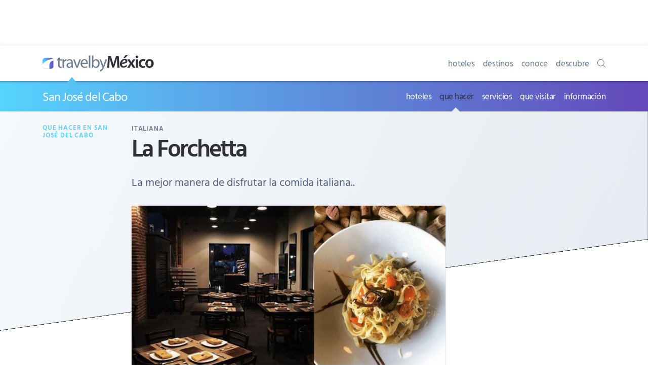

--- FILE ---
content_type: text/html; charset=UTF-8
request_url: https://www.travelbymexico.com/loscabos/quehacer/?nom=la-forchetta
body_size: 31559
content:
<!doctype html>
<html lang="es">
<head>
<title>La Forchetta, Italiana, San Jos&eacute; del Cabo</title>
<meta charset="UTF-8">
<meta http-equiv="X-UA-Compatible" content="IE=Edge"/>
<meta name="format-detection" content="telephone=no"/>
<meta name="HandheldFriendly" content="True"/>
<meta name="viewport" content="width=device-width,minimum-scale=1,initial-scale=1">
<link rel="dns-prefetch" href="//www.google-analytics.com"/>
<link rel="dns-prefetch" href="//www.googletagservices.com"/>
<link rel="dns-prefetch" href="//pagead2.googlesyndication.com"/>
<link rel="dns-prefetch" href="//securepubads.g.doubleclick.net"/>
<link rel="dns-prefetch" href="//maps.googleapis.com">
<link rel="dns-prefetch" href="//maps.gstatic.com">
<link rel="dns-prefetch" href="//fonts.googleapis.com">
<meta name="format-detection" content="telephone=no"/>
<meta name="robots" content="noodp,index,follow"/>
<link rel="canonical" href="https://www.travelbymexico.com/loscabos/quehacer/?nom=la-forchetta">
<link rel="amphtml" href="https://www.travelbymexico.com/bjcs/la-forchetta/amp.html">
<link rel="alternate" href="https://en.travelbymexico.com/loscabos/things-to-do/?nom=la-forchetta" hreflang="en"/>
<link rel="mask-icon" href="https://www.travelbymexico.com/_inc/img/icon-mask.svg" color="#fa4251" sizes="any"/>
<link rel="icon" sizes="192x192" href="https://www.travelbymexico.com/_inc/img/icon-192x192.png"/>
<link rel="apple-touch-icon" sizes="180x180" href="https://www.travelbymexico.com/_inc/img/icon-180x180.png"/>
<link rel="apple-touch-icon" sizes="167x167" href="https://www.travelbymexico.com/_inc/img/icon-167x167.png"/>
<link rel="apple-touch-icon" sizes="152x152" href="https://www.travelbymexico.com/_inc/img/icon-152x152.png"/>
<link rel="apple-touch-icon" sizes="120x120" href="https://www.travelbymexico.com/_inc/img/icon-120x120.png"/>
<link rel="apple-touch-icon" sizes="76x76" href="https://www.travelbymexico.com/_inc/img/icon-76x76.png"/>
<link rel="apple-touch-icon" href="https://www.travelbymexico.com/_inc/img/icon-60x60.png"/>
<!--[if IE]><link rel="shortcut icon" type="image/x-icon" href="https://www.travelbymexico.com/_inc/img/icon-32x32.ico"><![endif]-->
<meta name="apple-mobile-web-app-title" content="TravelByMexico">
<meta name="apple-mobile-web-app-status-bar-style" content="black">
<meta name="application-name" content="TravelByMexico"/>
<meta name="theme-color" content="#fa4251">
<meta name="msapplication-TileColor" content="#fa4251"/>
<meta name="msapplication-TileImage" content="_inc/img/icon-mstile-144x144.png"/>
<link rel="publisher" href="https://plus.google.com/+Travelbymexico"/>
<meta name="author" content="Travel By México"/>
<meta name="description" content="La mejor manera de disfrutar la comida italiana....."/>
<meta name="thumbnail" content="https://www.travelbymexico.com/bjcs/la-forchetta/ancla.jpg"/>
<meta name="keywords" content="Restaurante, La Forchetta, San Jos&eacute; del Cabo, restaurante La Forchetta, Italiana La Forchetta, Italiana,  restaurant La Forchetta, Restaurante La Forchetta, restaurante San Jos&eacute; del Cabo, restaurantes en San Jos&eacute; del Cabo, restaurantes en Mexico, Travel By Mexico"/>
<meta property="fb:app_id" content="1764294727141508"/>
<meta property="og:locale" content="es_MX"/>
<meta property="og:site_name" content="Travel By Mexico"/>
<meta property="og:url" content="https://www.travelbymexico.com/loscabos/quehacer/?nom=la-forchetta"/>
<meta property="og:title" content="La Forchetta, San Jos&eacute; del Cabo"/>
<meta property="og:description" content="La mejor manera de disfrutar la comida italiana....."/>
<meta property="og:image" content="https://www.travelbymexico.com/bjcs/la-forchetta/ancla.jpg"/>
<meta property="og:type" content="website" />
<meta name="twitter:card" content="summary_large_image"/>
<meta name="twitter:site" content="@travelbymexico"/>
<meta name="twitter:creator" content="@travelbymexico"/>
<meta name="twitter:title" content="La Forchetta, San Jos&eacute; del Cabo"/>
<meta name="twitter:description" content="La mejor manera de disfrutar la comida italiana....."/>
<meta name="twitter:image" content="https://www.travelbymexico.com/bjcs/la-forchetta/ancla.jpg"/>
<style id="tbm-above_fold-css">
html{line-height:1.15;-ms-text-size-adjust:100%;-webkit-text-size-adjust:100%}body{margin:0}article,aside,details,figcaption,figure,footer,header,hgroup,main,nav,section,summary{display:block}h1{font-size:2em;margin:.67em 0}figcaption,figure,main{display:block}figure{margin:0;padding:0}hr{-moz-box-sizing:content-box;-webkit-box-sizing:content-box;box-sizing:content-box;height:0;overflow:visible}pre{font-family:monospace,monospace;font-size:1em}a{background-color:transparent;-webkit-text-decoration-skip:objects;text-decoration:none;color:inherit;-webkit-tap-highlight-color:rgba(0,0,0,0);-webkit-touch-callout:none}a:active,a:hover{outline:0}abbr[title]{border-bottom:none;text-decoration:underline;text-decoration:underline dotted}b,strong{font-weight:inherit}b,strong{font-weight:bolder}code,kbd,samp{font-family:monospace,monospace;font-size:1em}dfn{font-style:italic}mark{background-color:#ff0;color:#000}small{font-size:80%}sub,sup{font-size:75%;line-height:0;position:relative;vertical-align:baseline}sub{bottom:-.25em}sup{top:-.5em}audio,video{display:inline-block}audio:not([controls]){display:none;height:0}img{border-style:none}svg:not(:root){overflow:hidden}fieldset{padding:.35em .75em .625em}legend{box-sizing:border-box;color:inherit;display:table;max-width:100%;padding:0;white-space:normal}progress{display:inline-block;vertical-align:baseline}textarea{overflow:auto}button,input,optgroup,select,textarea{font-family:sans-serif;font-size:100%;line-height:1.15;margin:0}button,input{overflow:visible}button,select{text-transform:none}button::-moz-focus-inner,[type="button"]::-moz-focus-inner,[type="reset"]::-moz-focus-inner,[type="submit"]::-moz-focus-inner{border-style:none;padding:0}button:-moz-focusring,[type="button"]:-moz-focusring,[type="reset"]:-moz-focusring,[type="submit"]:-moz-focusring{outline:1px dotted ButtonText}button,html input[type="button"],input[type="reset"],input[type="submit"]{-webkit-appearance:button;cursor:pointer}button[disabled],html input[disabled]{cursor:default}button::-moz-focus-inner,input::-moz-focus-inner{border:0;padding:0}input{line-height:normal}input[type="checkbox"],input[type="radio"]{-webkit-box-sizing:border-box;-moz-box-sizing:border-box;box-sizing:border-box;padding:0}input[type="number"]::-webkit-inner-spin-button,input[type="number"]::-webkit-outer-spin-button{height:auto}input[type="search"]{-webkit-appearance:textfield;-moz-box-sizing:content-box;-webkit-box-sizing:content-box;box-sizing:content-box;outline-offset:-2px}input[type="search"]::-webkit-search-cancel-button,input[type="search"]::-webkit-search-decoration{-webkit-appearance:none}::-webkit-file-upload-button{-webkit-appearance:button;font:inherit}details,menu{display:block}menu,ol,ul{padding:0;list-style:none;list-style-image:none}summary{display:list-item}canvas{display:inline-block}template{display:none}[hidden]{display:none}table{border:0;width:100%;margin:0;padding:0;border-collapse:collapse;border-spacing:0}td,th{padding:0}ol,ul{list-style-position:inside;margin:0;padding:0}ul ul{margin:0;padding:0}a,button,input[type="button"],input[type="submit"]{-ms-touch-action:manipulation;touch-action:manipulation}h1,h2,h3,h4,h5,h6{margin:0;font-family:sans-serif}::-moz-selection{background:rgba(75,198,223,.4)}::selection{background:rgba(75,198,223,.4)}html{overflow-y:scroll}body{margin:0;padding:0;font-size:16px;line-height:1.5;color:#6B7C93;background-color:#fff}body{font-family:-apple-system,BlinkMacSystemFont,"Segoe UI",Roboto,Oxygen,Ubuntu,Cantarell,"Open Sans","Helvetica Neue",sans-serif;letter-spacing:0;font-weight:400;font-style:normal;text-rendering:optimizeLegibility;-webkit-font-smoothing:antialiased;-moz-osx-font-smoothing:grayscale;-moz-font-feature-settings:"liga" on}html,body{text-rendering:optimizeSpeed}body.kern{text-rendering:optimizeLegibility;-webkit-font-feature-settings:"kern";-moz-font-feature-settings:"kern";font-feature-settings:"kern";-webkit-font-kerning:normal;font-kerning:normal;-webkit-font-variant-ligatures:common-ligatures;-moz-font-variant-ligatures:common-ligatures;font-variant-ligatures:common-ligatures}.row{-webkit-box-sizing:border-box;-moz-box-sizing:border-box;box-sizing:border-box;display:block;display:-ms-flexbox;display:-webkit-flex;display:flex;-ms-flex-wrap:wrap;-webkit-flex-wrap:wrap;flex-wrap:wrap;padding:0;margin:0 auto;position:relative;letter-spacing:-.31em;*letter-spacing:normal;word-spacing:-.43em;list-style-type:none}.row::before,.row::after{-webkit-box-sizing:border-box;-moz-box-sizing:border-box;box-sizing:border-box;letter-spacing:normal;word-spacing:normal;white-space:normal}.row{clear:both}[class^="col-"]{-webkit-box-sizing:border-box;-moz-box-sizing:border-box;box-sizing:border-box;letter-spacing:normal;word-spacing:normal;white-space:normal;position:relative;width:100%;height:auto;vertical-align:top;padding:.5em;display:inline-block;*display:inline;zoom:1}[class^="col-"]::before,[class^="col-"]::after{-webkit-box-sizing:border-box;-moz-box-sizing:border-box;box-sizing:border-box;letter-spacing:normal;word-spacing:normal;white-space:normal}[class^="col-"] .row,[class^="col-"] .row-desde-sm{-ms-flex:1 1 auto;-webkit-flex:1 1 auto;flex:1 1 auto;margin:0 -.5em}.col-12,.col-contenido,.col-sidebar{width:100%;*width:99.9%}.col-sidebar{padding:0em}.col-11{width:91.66666667%;*width:91.56666667%}.col-10{width:83.33333333%;*width:83.23333333%}.col-9{width:75%;*width:74.9%}.col-8{width:66.66666667%;*width:66.56666667%}.col-7{width:58.33333333%;*width:58.23333333%}.col-6{width:50%;*width:49.9%}.col-5{width:41.66666667%;*width:41.56666667%}.col-4{width:33.33333333%;*width:33.23333333%}.col-3{width:25%;*width:24.9%}.col-2{width:16.66666667%;*width:16.56666667%}.col-1{width:8.33333333%;*width:8.23333333%}@media (min-width:22.5em){.col-xs-12{width:100%;*width:99.9%}.col-xs-11{width:91.66666667%;*width:91.56666667%}.col-xs-10{width:83.33333333%;*width:83.23333333%}.col-xs-9{width:75%;*width:74.9%}.col-xs-8{width:66.66666667%;*width:66.56666667%}.col-xs-7{width:58.33333333%;*width:58.23333333%}.col-xs-6{width:50%;*width:49.9%}.col-xs-5{width:41.66666667%;*width:41.56666667%}.col-xs-4{width:33.33333333%;*width:33.23333333%}.col-xs-3{width:25%;*width:24.9%}.col-xs-2{width:16.66666667%;*width:16.56666667%}.col-xs-1{width:8.33333333%;*width:8.23333333%}.col-sidebar{padding:.5em}}@media (min-width:48em){.col-sm-12{width:100%;*width:99.9%}.col-sm-11{width:91.66666667%;*width:91.56666667%}.col-sm-10{width:83.33333333%;*width:83.23333333%}.col-sm-9{width:75%;*width:74.9%}.col-sm-8{width:66.66666667%;*width:66.56666667%}.col-sm-7{width:58.33333333%;*width:58.23333333%}.col-sm-6{width:50%;*width:49.9%}.col-sm-5{width:41.66666667%;*width:41.56666667%}.col-sm-4{width:33.33333333%;*width:33.23333333%}.col-sm-3{width:25%;*width:24.9%}.col-sm-2{width:16.66666667%;*width:16.56666667%}.col-sm-1{width:8.33333333%;*width:8.23333333%}}@media (min-width:62em){.col-md-12{width:100%;*width:99.9%}.col-md-11{width:91.66666667%;*width:91.56666667%}.col-md-10{width:83.33333333%;*width:83.23333333%}.col-md-9{width:75%;*width:74.9%}.col-md-8{width:66.66666667%;*width:66.56666667%}.col-md-7{width:58.33333333%;*width:58.23333333%}.col-md-6{width:50%;*width:49.9%}.col-md-5{width:41.66666667%;*width:41.56666667%}.col-md-4{width:33.33333333%;*width:33.23333333%}.col-md-3{width:25%;*width:24.9%}.col-md-2{width:16.66666667%;*width:16.56666667%}.col-md-1{width:8.33333333%;*width:8.23333333%}.col-contenido{-ms-flex:1 0 auto;-webkit-flex:1 0 0%;flex:1 0 0%;width:auto}.col-sidebar{width:316px;*width:316px}}@media (min-width:75em){.col-lg-12{width:100%;*width:99.9%}.col-lg-11{width:91.66666667%;*width:91.56666667%}.col-lg-10{width:83.33333333%;*width:83.23333333%}.col-lg-9{width:75%;*width:74.9%}.col-lg-8{width:66.66666667%;*width:66.56666667%}.col-lg-7{width:58.33333333%;*width:58.23333333%}.col-lg-6{width:50%;*width:49.9%}.col-lg-5{width:41.66666667%;*width:41.56666667%}.col-lg-4{width:33.33333333%;*width:33.23333333%}.col-lg-3{width:25%;*width:24.9%}.col-lg-2{width:16.66666667%;*width:16.56666667%}.col-lg-1{width:8.33333333%;*width:8.23333333%}}@media (min-width:100em){.col-xlg-12{width:100%}.col-xlg-11{width:91.66666667%}.col-xlg-10{width:83.33333333%}.col-xlg-9{width:75%}.col-xlg-8{width:66.66666667%}.col-xlg-7{width:58.33333333%}.col-xlg-6{width:50%}.col-xlg-5{width:41.66666667%}.col-xlg-4{width:33.33333333%}.col-xlg-3{width:25%}.col-xlg-2{width:16.66666667%}.col-xlg-1{width:8.33333333%}}.col-auto{-ms-flex:1 0 auto;-webkit-flex:1 0 0%;flex:1 0 0%;width:auto}.col-auto-0{-ms-flex:0 1 auto;-webkit-flex:0 1 auto;flex:0 1 auto;width:auto}@media (min-width:22.5em){.col-xs-auto{-ms-flex:1 0 auto;-webkit-flex:1 0 0%;flex:1 0 0%;width:auto}.col-xs-auto-0{-ms-flex:0 1 auto;-webkit-flex:0 1 auto;flex:0 1 auto;width:auto}}@media (min-width:48em){.col-sm-auto{-ms-flex:1 0 auto;-webkit-flex:1 0 0%;flex:1 0 0%;width:auto}.col-sm-auto-0{-ms-flex:0 1 auto;-webkit-flex:0 1 auto;flex:0 1 auto;width:auto}.row-sm{-webkit-box-sizing:border-box;-moz-box-sizing:border-box;box-sizing:border-box;display:block;display:-ms-flexbox;display:-webkit-flex;display:flex;-ms-flex-wrap:wrap;-webkit-flex-wrap:wrap;flex-wrap:wrap;padding:0;margin:0 auto;position:relative;letter-spacing:-.31em;*letter-spacing:normal;word-spacing:-.43em;list-style-type:none}.row-sm::before,.row-sm::after{-webkit-box-sizing:border-box;-moz-box-sizing:border-box;box-sizing:border-box;letter-spacing:normal;word-spacing:normal;white-space:normal}.row-sm{clear:both}}@media (min-width:62em){.col-md-auto{-ms-flex:1 0 auto;-webkit-flex:1 0 0%;flex:1 0 0%;width:auto}.col-md-auto-0{-ms-flex:0 1 auto;-webkit-flex:0 1 auto;flex:0 1 auto;width:auto}.row-md{-webkit-box-sizing:border-box;-moz-box-sizing:border-box;box-sizing:border-box;display:block;display:-ms-flexbox;display:-webkit-flex;display:flex;-ms-flex-wrap:wrap;-webkit-flex-wrap:wrap;flex-wrap:wrap;padding:0;margin:0 auto;position:relative;letter-spacing:-.31em;*letter-spacing:normal;word-spacing:-.43em;list-style-type:none}.row-md::before,.row-md::after{-webkit-box-sizing:border-box;-moz-box-sizing:border-box;box-sizing:border-box;letter-spacing:normal;word-spacing:normal;white-space:normal}.row-md{clear:both}}@media (min-width:75em){.col-lg-auto,.col-contenido{-ms-flex:1 0 auto;-webkit-flex:1 0 0%;flex:1 0 0%;width:auto}.col-lg-auto-0{-ms-flex:0 1 auto;-webkit-flex:0 1 auto;flex:0 1 auto;width:auto}.row-lg{-webkit-box-sizing:border-box;-moz-box-sizing:border-box;box-sizing:border-box;display:block;display:-ms-flexbox;display:-webkit-flex;display:flex;-ms-flex-wrap:wrap;-webkit-flex-wrap:wrap;flex-wrap:wrap;padding:0;margin:0 auto;position:relative;letter-spacing:-.31em;*letter-spacing:normal;word-spacing:-.43em;list-style-type:none}.row-lg::before,.row-lg::after{-webkit-box-sizing:border-box;-moz-box-sizing:border-box;box-sizing:border-box;letter-spacing:normal;word-spacing:normal;white-space:normal}.row-lg{clear:both}}@media (min-width:100em){.col-xlg-auto{-ms-flex:1 0 auto;-webkit-flex:1 0 0%;flex:1 0 0%;width:auto}.col-xlg-auto-0{-ms-flex:0 1 auto;-webkit-flex:0 1 auto;flex:0 1 auto;width:auto}}.row-full{height:100%}.row-sec{background:#fff;border-radius:4px;box-shadow:0 15px 35px rgba(50,50,93,.1),0 5px 15px rgba(0,0,0,.07);margin-top:2rem!important}.col-sec{overflow:hidden}.col-sec:nth-of-type(2){box-shadow:0 -2px 0 0 #f6f9fc}.wrap{-ms-flex-wrap:wrap;-webkit-flex-wrap:wrap;flex-wrap:wrap}.no-wrap{-ms-flex-wrap:nowrap;-webkit-flex-wrap:nowrap;flex-wrap:nowrap}.no-wrap [class^="col-"]{-ms-flex-negative:1;-webkit-flex-shrink:1;flex-shrink:1}.wrap-reverse{-ms-flex-wrap:wrap-reverse;-webkit-flex-wrap:wrap-reverse;flex-wrap:wrap-reverse}.row_hor{-ms-flex-direction:row;-webkit-flex-direction:row;flex-direction:row}.row_hor-reverse{-ms-flex-direction:row-reverse;-webkit-flex-direction:row-reverse;flex-direction:row-reverse}.row_ver{-ms-flex-direction:column;-webkit-flex-direction:column;flex-direction:column}.row_ver-reverse{-ms-flex-direction:column-reverse;-webkit-flex-direction:column-reverse;flex-direction:column-reverse}.align-start{-ms-flex-align:start;-webkit-align-items:flex-start;align-items:flex-start}.align-end{-ms-flex-align:end;-webkit-align-items:flex-end;align-items:flex-end}.align-end [class^="col-"]{vertical-align:bottom}.align-center{-ms-flex-align:center;-webkit-align-items:center;align-items:center}.align-center [class^="col-"]{vertical-align:middle}.align-baseline{-ms-flex-align:baseline;-webkit-align-items:baseline;align-items:baseline}.align-content-start{-ms-flex-line-pack:start;-webkit-align-content:flex-start;align-content:flex-start}.align-content-end{-ms-flex-line-pack:end;-webkit-align-content:flex-end;align-content:flex-end}.align-content-end [class^="col-"]{vertical-align:bottom}.align-content-center{-ms-flex-line-pack:center;-webkit-align-content:center;align-content:center}.align-content-space-between{-ms-flex-line-pack:justify;-webkit-align-content:space-between;align-content:space-between}.align-content-space-around{-ms-flex-line-pack:distribute;-webkit-align-content:space-around;align-content:space-around}.align-self-stretch{-ms-flex-item-align:stretch;-webkit-align-self:stretch;align-self:stretch}.align-self-start{-ms-flex-item-align:start;-webkit-align-self:flex-start;align-self:flex-start}.align-self-end{-ms-flex-item-align:end;-webkit-align-self:flex-end;align-self:flex-end;vertical-align:bottom}.align-self-center{-ms-flex-item-align:center;-webkit-align-self:center;align-self:center;vertical-align:middle}.align-self-baseline{-ms-flex-item-align:baseline;-webkit-align-self:baseline;align-self:baseline;vertical-align:baseline}.justify-start{-ms-flex-pack:start;-webkit-justify-content:flex-start;justify-content:flex-start}.justify-start.row{text-align:left}.justify-end{-ms-flex-pack:end;-webkit-justify-content:flex-end;justify-content:flex-end}.justify-end.row{text-align:right;-moz-text-align-last:right;text-align-last:right}.justify-end.row [class^="col-"]{text-align:left;text-align:start;-moz-text-align-last:left;-moz-text-align-last:start;text-align-last:left;text-align-last:start}.justify-center{-ms-flex-pack:center;-webkit-justify-content:center;justify-content:center}.justify-center.row{text-align:center;-moz-text-align-last:center;text-align-last:center}.justify-center.row [class^="col-"]{text-align:left;text-align:start;-moz-text-align-last:left;-moz-text-align-last:start;text-align-last:left;text-align-last:start}.justify-space-between{-ms-flex-pack:justify;-webkit-justify-content:space-between;justify-content:space-between}.justify-space-between.row{text-align:justify;-moz-text-align-last:justify;text-align-last:justify}.justify-space-between.row [class^="col-"]{text-align:left;text-align:start;-moz-text-align-last:left;-moz-text-align-last:start;text-align-last:left;text-align-last:start}.justify-space-around{-ms-flex-pack:distribute;-webkit-justify-content:space-around;justify-content:space-around}.justify-space-around.row{text-align:justify;-moz-text-align-last:justify;text-align-last:justify}.justify-space-around.row [class^="col-"]{text-align:left;text-align:start;-moz-text-align-last:left;-moz-text-align-last:start;text-align-last:left;text-align-last:start}body,h1,h2,h3,h4,h5,h6,p,.btn,#campo{font-family:"Hind Vadodara",sans-serif}h1,h2,h3,h4,h5,h6{margin:0;font-weight:400;font-size:1em;line-height:1;display:block;position:relative}blockquote{margin:0}p{margin-top:0;margin-bottom:1.5em;font-size:17px}em{font-style:normal}p:only-of-type,p:last-of-type{margin-bottom:0}strong{font-weight:600}#tbm-svg{height:0;position:absolute;width:0;overflow:hidden}.img-item{-webkit-box-sizing:border-box;-moz-box-sizing:border-box;box-sizing:border-box;display:block;padding:0;position:relative;overflow:hidden}.img-holder{display:block;margin:0;padding:0;position:relative;height:0;width:100%;padding-top:60%;-webkit-backface-visibility:hidden}.img{display:block;margin:0;padding:0;position:absolute;top:0;left:0;width:100%;height:100%}.img.b-lazy{opacity:0;transform:scale(1.5);transition:all 500ms cubic-bezier(.25,.8,.25,1)}.img.b-loaded{opacity:1;transform:scale(1)}.ratio-53{padding-top:60%}.ratio-43{padding-top:75%}.ratio-100{padding-top:100%}.ratio-23{padding-top:150%}.logo{display:block;width:120px;height:90px;margin:0 auto;margin-bottom:1em;overflow:hidden;border-radius:5%;transform:scale(.8)}.logo-c{width:120px;height:120px;border-radius:30%}.bg{background-size:cover;background-position:center center;background-repeat:no-repeat;position:relative;background-image:url([data-uri])}.bg::before{content:"";display:block;width:100%;height:100%;margin:0;padding:0;position:absolute;top:0;left:0;background:#f6f9fc}.bg.b-lazy::before{transition:all 600ms cubic-bezier(.47,0,.745,.715)}.bg.b-loaded::before{opacity:0}.bg-full.b-loaded::before{opacity:.5}.img-header{position:relative;top:-.5em;left:-1em;width:100vw!important}.img-header .img-holder{border-radius:0}.i{display:block;margin:0;padding:0;line-height:1em;width:1em;height:1em;stroke-width:0;stroke:currentColor;fill:currentColor}.logo-tbm-svg{width:206px;height:70px}.logo-tbm-letras{fill:#6B7C93}.logo-tbm-mexico{fill:currentColor}.logo-tbm-bola{fill:url("#color-bg-gradient")}.spr{position:relative;display:block}.spr::before{content:"";display:block;background-repeat:no-repeat;background-repeat:no-repeat;background-size:cover}.spr-home::before{width:48px;height:48px;background:url(https://www.travelbymexico.com/_inc/img/sprite-home.png);background-position:48px 0}.spr-local::before{width:30px;height:30px;background:url(https://www.travelbymexico.com/_inc/img/sprite-local.png);background-position:30px 0}.spr-hoteles::before{background-position:0 0}.spr-destinos::before{background-position:-48px 0}.spr-conoce::before{background-position:-96px 0}.spr-descubre::before{background-position:-144px 0}.spr-estados::before{background-position:-192px 0}.spr-autobuses::before{background-position:-240px 0}.spr-autos::before{background-position:-288px 0}.spr-aviones::before{background-position:-336px 0}.spr-info::before{background-position:0 0}.spr-mapas::before{background-position:-30px 0}.spr-tels::before{background-position:-60px 0}.spr-repor::before{background-position:-90px 0}.spr-tip::before{background-position:-120px 0}.spr-servicios::before{width:120px;height:120px;background-position:-150px 0}.spr-dondeir::before{width:120px;height:120px;background-position:-270px 0}.spr-quehacer::before{width:120px;height:120px;background-position:-390px 0}.spr-hoteles2::before{width:120px;height:120px;background-position:-510px 0}.btn{opacity:1;margin:0;padding:0;position:relative;cursor:pointer;display:inline-block;line-height:1;position:relative;-webkit-transform:translateY(0);transform:translateY(0);min-height:auto;outline:none;border:0;vertical-align:middle;background:transparent;color:inherit;font-style:normal;font-weight:400;text-decoration:none;-webkit-user-select:none;-moz-user-select:none;-ms-user-select:none;user-select:none;-webkit-transition:all 200ms cubic-bezier(.455,.03,.515,.955);transition:all 200ms cubic-bezier(.455,.03,.515,.955);will-change:"";-webkit-tap-highlight-color:transparent}.link,.link:hover{transition:all 100ms cubic-bezier(.25,.25,.75,.75)}.link-ir{opacity:1;font-weight:400;font-size:16px;display:inline-block;margin:2rem 0;color:currentColor}.link-ir:hover{opacity:.6}.link-ir::after{border:.09rem solid currentColor;border-top:0;border-left:0;content:"";display:inline-block;height:.5rem;-webkit-transform:rotate(0deg);transform:rotate(-45deg);width:.5rem;margin-left:.2rem}.btn-inline{margin-right:2px;display:inline-block;margin:4px 2px 4px 0}.btn-inline-der{margin-right:0}.btn-inline:only-of-type{margin:0}.btn-ti{font-size:13px;border-radius:5px;width:auto;padding:1em;font-weight:600;text-align:center!important;color:#fff;text-transform:uppercase;letter-spacing:.25px;box-shadow:0 4px 6px rgba(50,50,93,.11),0 1px 3px rgba(0,0,0,.08)}.btn-ti span{display:block;vertical-align:middle;text-align:center!important}.btn-ti span i{font-size:13px;display:inline-block;vertical-align:middle;margin:0;padding:0;margin-top:-.25rem;margin-right:.25rem}.btn-med{font-size:14px;padding:1.125em 1.75em}.btn-med span i{font-size:18px}.btn_r-i{padding:10px;border-radius:100%;color:#fff}.btn_r-i i{font-size:1.15rem}.btn_r-i.btn-grande{padding:1em}.btn_r-i.btn-grande i{font-size:1.25rem}.btn-facebook,.color-facebook:hover{background-color:#2880B9;color:#fff;box-shadow:none}.btn-twitter,.color-twitter:hover{background-color:#03b3ee;color:#fff;box-shadow:none}.btn-whatsapp,.color-whatsapp:hover{background-color:#59cb3f;color:#fff;box-shadow:none}.btn-instagram,.color-instagram:hover{background-color:#833ab4;color:#fff;box-shadow:none}.btn-sms,.color-sms:hover{background-color:#007F00;color:#fff;box-shadow:none}.btn-messenger,.color-messenger:hover{background-color:#0084ff;color:#fff;box-shadow:none}.btn-youtube,.color-youtube:hover{background-color:#FF0004;color:#fff;box-shadow:none}.btn-google,.color-google:hover{background-color:#e15440;color:#fff;box-shadow:none}.btn-mail,.color-mail:hover{background-color:#a1845c;color:#fff;box-shadow:none}.btn-llama{background:#8FC93A}.btn-verde{background:#25CED1}.btn-amarillo{background-color:#FED766;color:#333}.color-facebook,.color-twitter,.color-whatsapp,.color-instagram,.color-messenger,.color-youtube,.color-google,.color-mail,.color-sms{box-shadow:0 0 0 1px #E2E7EE}.menu-toggle{position:absolute;margin-top:-.25rem;left:-1.5rem}.menu-toggle::before{border:.125rem solid currentColor;border-top:0;border-left:0;content:"";display:inline-block;height:.5rem;-webkit-transform:rotate(45deg);transform:rotate(45deg);width:.5rem}.btns-social::before{content:"somos bien sociables";display:block;text-transform:uppercase;font-size:10px;font-weight:600;letter-spacing:1px;margin-bottom:.5rem}.menu-mobil-nal::before{content:"www.travelbymexico.com";display:block;text-transform:uppercase;font-size:10px;font-weight:600;letter-spacing:1px;margin-bottom:.5rem;color:rgba(255,255,255,.6)}#to-top{display:none;width:60px;height:60px;position:fixed;bottom:1rem;right:1rem;z-index:100;border-radius:50%;-webkit-animation:fadeInRight .5s;animation:fadeInRight .5s;cursor:pointer;box-shadow:0 8px 32px 0 rgba(0,0,0,.15)}#to-top::before{content:"SUBIR";display:block;color:#fff;font-size:13px;letter-spacing:-.025rem;font-weight:600;text-align:center;position:absolute;top:35%;left:0;width:100%}.btn-cierra{background:#fff;border-radius:50%;width:40px;height:40px;position:absolute;top:.5rem;right:.5rem;z-index:1000;box-shadow:0 1px 10px rgba(0,0,0,.12),0 0 50px rgba(0,0,0,.12)}.btn-cierra i{height:30px;width:30px;position:absolute;box-sizing:border-box;line-height:30px;display:block;top:10px;left:15px}.btn-cierra i:before,.btn-cierra i:after{transform:rotate(-45deg);content:"";position:absolute;top:50%;left:50%;margin-top:-6px;margin-left:-25px;display:block;height:3px;width:30px;background-color:#303038;transition:all 0.2s ease-out}.btn-cierra i:after{transform:rotate(45deg)}.btn-cierra:hover i:before,.btn-cierra:hover i:after{transform:rotate(0deg)}.btn-toggle{position:relative}.btn-toggle::after{content:"";border:.125rem solid currentColor;border-top:0;border-left:0;content:"";margin-left:.5rem;margin-bottom:.1rem;display:inline-block;height:.5em;-webkit-transform:rotate(45deg);transform:rotate(45deg);width:.5em}.btn-toggle.open::after{-webkit-transform:rotate(-135deg);transform:rotate(-135deg);margin-bottom:-.15rem}.btn-ir{position:relative}.btn-ir::after{content:"";border:.125rem solid currentColor;border-top:0;border-left:0;content:"";margin-left:.5rem;margin-bottom:.1rem;display:inline-block;height:.5em;-webkit-transform:rotate(-45deg);transform:rotate(-45deg);width:.5em}#top-logo{color:#303038}#pie-logo{color:#B1BED1}#cierra-todo{content:"";display:none;position:fixed;top:0;left:0;right:0;bottom:0;background:rgba(0,0,0,.75);-webkit-animation:fadeIn 500ms;animation:fadeIn 500ms;z-index:100;width:100%;height:100vh}#menu-top{background:#fff;position:relative;-webkit-box-shadow:0 0 10px 0 rgba(0,0,0,.1);box-shadow:0 0 10px 0 rgba(0,0,0,.1)}.tbm-logo-cont{display:block;margin:0;padding:0;line-height:0}.menu-top-logo,.menu-local-titulo{float:left}.menu-top-nav,.menu-local-nav{float:right}.menu-top-item,.menu-local-item,.sub-menu-local-item{display:inline-block;letter-spacing:-.25px;margin-left:.75em;position:relative}.menu-top-item:first-of-type,.menu-local-item:first-of-type{margin-left:0}.menu-top-link,.menu-local-link,.sub-menu-local-link{display:inline-block;vertical-align:middle;font-size:17px}.menu-top-link{line-height:70px}.menu-local-titulo a:nth-of-type(2){color:#303038}.menu-local-titulo a:nth-of-type(2)::before{content:"/ "}#menu-local{-webkit-box-shadow:inset 0 10px 4px -10px rgba(0,0,0,.5);box-shadow:inset 0 10px 4px -10px rgba(0,0,0,.5)}#menu-local .cont::before{color:#FE5E5B;background:transparent;content:"";display:block;position:absolute;left:4em;top:-.5rem;width:0;height:0;border-style:solid;border-width:0 10px 12px 10px;border-color:transparent transparent currentColor transparent}.tbm-burger{position:absolute;top:2.5rem;right:1rem;z-index:2000;-webkit-box-shadow:0 0 0 .0625rem rgba(0,0,0,.08);box-shadow:0 0 0 .0625rem rgba(0,0,0,.08);color:#fff;cursor:pointer;height:3.125rem;min-width:3.125rem;border:0;-webkit-border-radius:50%;border-radius:50%;outline:none}.tbm-burger,#to-top{background-color:#25CED1}.tbm-burger_i{margin-top:-.0625rem;right:0;margin-left:auto;margin-right:auto}.tbm-burger_i,.tbm-burger_i:before,.tbm-burger_i:after{background-color:currentColor;content:"";height:.125rem;left:0;position:absolute;width:1.25rem}.tbm-burger_i:before{top:-.375rem}.tbm-burger_i:after{bottom:-.375rem}.pop-menu-mobil .tbm-burger_i{background-color:transparent}.pop-menu-mobil .tbm-burger_i:before{top:0;-webkit-transform:rotate(-45deg);transform:rotate(-45deg)}.pop-menu-mobil .tbm-burger_i:after{bottom:0;-webkit-transform:rotate(45deg);transform:rotate(45deg)}#pop-menu-mobil{background-color:#303038;position:fixed;width:85vw;height:100%;overflow:auto;top:0;left:0;-webkit-box-shadow:.1875rem 0 1rem rgba(0,0,0,.4);box-shadow:.1875rem 0 1rem rgba(0,0,0,.4);z-index:1000}#pop-menu-mobil{-webkit-transition:-webkit-transform 0.4s cubic-bezier(.23,1,.32,1);transition:-webkit-transform 0.4s cubic-bezier(.23,1,.32,1);transition:transform 0.4s cubic-bezier(.23,1,.32,1);transition:transform 0.4s cubic-bezier(.23,1,.32,1),-webkit-transform 0.4s cubic-bezier(.23,1,.32,1);-webkit-overflow-scrolling:touch;-webkit-transition:-webkit-transform 0.2s cubic-bezier(.23,1,.32,1);transition:-webkit-transform 0.2s cubic-bezier(.23,1,.32,1);transition:transform 0.2s cubic-bezier(.23,1,.32,1);transition:transform 0.2s cubic-bezier(.23,1,.32,1),-webkit-transform 0.2s cubic-bezier(.23,1,.32,1);will-change:transform}.pop-menu-mobil #pop-menu-mobil{-webkit-transition:-webkit-transform 0.4s cubic-bezier(.23,1,.32,1);transition:-webkit-transform 0.4s cubic-bezier(.23,1,.32,1);transition:transform 0.4s cubic-bezier(.23,1,.32,1);transition:transform 0.4s cubic-bezier(.23,1,.32,1),-webkit-transform 0.4s cubic-bezier(.23,1,.32,1)}#pop-menu-mobil{-webkit-transform:translateX(-110%);transform:translateX(-110%)}.pop-menu-mobil #pop-menu-mobil{-webkit-transform:translateX(0%);transform:translateX(0%)}#overlay-modal,#cierra-todo{display:none}.pop-menu-mobil #cierra-todo{display:block;z-index:150}.mobil-link{font-size:20px;line-height:2.5;margin:0;padding:0;letter-spacing:-.025em;color:#fff}.mobil-local-link{font-size:18px;line-height:2.5;margin:0;padding:0;color:#303038}.mobil-local-nav,.mobil-local-sub{display:none}.menu-mobil-local.abre .mobil-local-nav,.mobil-local-nav.abre .mobil-local-sub{display:block}.menu-mobil-nal{padding:0 1rem 0 3rem}.menu-mobil-local{padding:0 1rem 0 3rem}.menu-mobil-local.abre .mobil-link .menu-toggle{margin-top:.05rem}.menu-mobil-local.abre .mobil-link .menu-toggle::before{-webkit-transform:rotate(-135deg);transform:rotate(-135deg)}.mobil-local-nav.abre .mobil-local-link .menu-toggle{margin-top:.05rem}.mobil-local-nav.abre .mobil-local-link .menu-toggle::before{-webkit-transform:rotate(-135deg);transform:rotate(-135deg)}.mobil-social{padding:2rem 1rem 2rem 3rem}#pop-buscar{display:none;width:100%;height:70px;padding:1rem 0;position:absolute;top:0;left:0;background:#fff;-webkit-animation:fadeIn 500ms;animation:fadeIn 500ms;z-index:200;overflow:hidden}.pop-buscar #pop-buscar{display:block}.buscar-forma{display:block;visibility:hidden;opacity:0;position:absolute;top:0;left:1rem;width:80%;-webkit-animation:fadeInRight 300ms cubic-bezier(.4,.01,.165,.99);animation:fadeInRight 300ms cubic-bezier(.4,.01,.165,.99)}.pop-buscar .buscar-forma{visibility:visible;opacity:1}.buscar-forma i{font-size:20px;position:absolute;top:1.4rem}#campo{margin:0;padding:1rem 0;border:0;font-size:20px;color:#6B7C93;font-weight:400;display:inline-block;margin-left:2rem;width:80%}::-webkit-input-placeholder{color:#B1BED1;padding-left:2px}#campo:focus{-webkit-tap-highlight-color:rgba(0,0,0,0);outline:none;color:#303038}.pop-buscar #cierra-todo{display:block}.menu-local-link,.sub-menu-local-link{color:#fff;line-height:60px;letter-spacing:-.5px}.menu-local-link:hover,.menu-local-titulo:hover,.sub-menu-local-link:hover{color:#303038!important}#sub-menu{cursor:pointer}.sub-menu-local{display:none}.menu-local-titulo{color:#fff;letter-spacing:-.05em;font-size:18px;line-height:50px}.ban{display:block;padding:0;height:auto;margin:0 auto;overflow:hidden;text-align:center}.ban-728{display:none}.ban-300{width:300px;min-height:250px}.ban-cont{display:block;margin:0;padding:0rem;width:100%;height:auto;overflow:hidden;background:#fff;position:relative}.ban-cont-300x600{display:block;margin:0;padding:0;width:300px;height:250px;overflow:hidden;margin:0 auto;position:relative}.ban-cont-300{height:auto;min-height:250px;position:relative}#locales{padding:0;width:300px;min-height:250px;margin:.5rem auto 2rem}.col-row{display:block;display:-ms-flexbox;display:-webkit-flex;display:flex;-ms-flex-direction:column;-webkit-flex-direction:column;flex-direction:column}.col-row.row_hor,.card.row_hor{-ms-flex-direction:row;-webkit-flex-direction:row;flex-direction:row}.card{display:block;display:-ms-flexbox;display:-webkit-flex;display:flex;-ms-flex-direction:column;-webkit-flex-direction:column;flex-direction:column;height:100%;max-height:100%;position:relative;-webkit-transform:translateY(0);transform:translateY(0);-webkit-transition:transform 300ms cubic-bezier(.165,.84,.44,1);transition:transform 300ms cubic-bezier(.165,.84,.44,1)}.card-body{z-index:1;-ms-flex:1 1 auto;-webkit-flex:1 1 auto;flex:1 1 auto;overflow:hidden}.card-footer{margin-top:auto;margin-bottom:0}.card-giro,.card-ciudad,.card-super{font-weight:600;letter-spacing:.05rem;display:block;font-size:11px;text-transform:uppercase;margin:0rem auto .25rem auto}.card-titulo{font-weight:400;font-size:20px;letter-spacing:-.05rem;line-height:1.2;color:#32325d}.card-sec{overflow:hidden}.card-sec .card-titulo{font-weight:600;letter-spacing:-.05rem;margin-bottom:1rem}.card-sec .card-body{padding:1.5rem}.card-sec .card-footer{padding:1.5rem;padding-top:0}.card-sec .card-desc{font-size:17px}.col-sec:nth-of-type(1) .card-body{padding-left:5rem}.col-sec:nth-of-type(2) .card-body{padding-right:5rem}.col-sec:nth-of-type(1) .spr{position:absolute;top:30%;left:-10%}.col-sec:nth-of-type(2) .spr{position:absolute;top:30%;right:-10%}.card-cd{overflow:hidden;box-shadow:0 2px 6px 0 rgba(5,15,44,.4);border-radius:2px}.card-registro{background:#fff;border-radius:2px;color:#8994c6;box-shadow:0 15px 35px rgba(50,50,93,.1),0 5px 15px rgba(0,0,0,.07)}.card-registro .card-ciudad{margin:0;padding:.5rem 1rem;letter-spacing:normal}.card-registro .card-super{margin:0;padding:.5rem;letter-spacing:normal}.card-registro .card-body{padding:1rem 1rem .5rem}.card-registro .card-desc{font-size:14px;margin:.5rem 0}.card-registro .card-footer{padding:.5rem 1rem .5rem 1rem;font-size:14px;box-shadow:0 -1px 0 0 #F5F5FD;line-height:18px}.card-registro .precio{font-size:13px;margin:0;padding:0;color:#00aeff}.card-registro .precio strong{font-size:18px}.card-registro>:first-child{border-radius:2px 2px 0 0}.card-registro .card-desc{display:block;overflow:hidden;height:80px;font-size:13px;position:relative}.card-registro .card-desc::before{content:"";position:absolute;top:0;left:0;width:100%;height:100%;display:block;background:linear-gradient(to bottom,rgba(255,255,255,0),rgba(255,255,255,1))}.card-ventas{border-radius:3px;background:#f6f9fc}.card-full{-ms-flex:1 1 auto;-webkit-flex:1 1 auto;flex:1 1 auto;height:100%}.side-populares{margin:1rem auto}.card-side .card-desc{font-size:14px}.card-side .card-body,.card-side .card-thumb{padding:.5rem}.card-side .card-thumb{padding-bottom:0rem}.card-side .img-item{box-shadow:0 1px 3px rgba(0,0,0,.12),0 1px 2px rgba(0,0,0,.24);border-radius:2px}.card-blog{-ms-flex-direction:row;-webkit-flex-direction:row;flex-direction:row}.card-blog{background:#fff;border-radius:2px;box-shadow:0 15px 35px rgba(50,50,93,.1),0 5px 15px rgba(0,0,0,.07)}.card-blog .card-thumb{border-radius:2px;overflow:hidden}.card-blog .card-body{padding:1em}.card-blog .card-thumb{width:45%;margin:.5em}.card-blog .card-body{width:55%;padding:.5em 1em .5em 0}.card-promo{background:#fff;border-radius:2px;box-shadow:0 15px 35px rgba(50,50,93,.1),0 5px 15px rgba(0,0,0,.07)}.card-promo .card-body{padding:1rem}.card-promo .card-titulo{margin:0 0 .5rem 0!important;text-transform:none;letter-spacing:normal;font-size:20px;font-weight:400}.card-promo .card-desc{font-size:15px}.card-promo .card-vig,.card-promo .card-cond{font-size:15px;color:#6B7C93}.card-promo .card-precio{font-size:30px;margin:0;margin-bottom:.5rem}.card-promo .card-thumb{border-radius:2px 2px 0 0}.card-promo .card-footer{padding:1rem;box-shadow:0 -1px 0 0 #F5F5FD}.card-hor{-ms-flex-direction:row;-webkit-flex-direction:row;flex-direction:row;border-radius:4px}.card-hor .card-thumb{width:45%;margin:.5em}.card-hor .img-item{box-shadow:0 1px 3px rgba(0,0,0,.12),0 1px 2px rgba(0,0,0,.24)}.card-hor .card-body{width:55%;padding:.5em}.card-hor:hover .card-titulo,.card-side:hover .card-titulo{text-decoration:underline}.col-sidebar .card-giro{font-size:10px}.col-sidebar .card-titulo{font-size:18px}.card-hover{-webkit-transform:translateY(0rem);transform:translateY(0rem);-webkit-transition:all 300ms cubic-bezier(.165,.84,.44,1);transition:all 300ms cubic-bezier(.165,.84,.44,1)}.card-hotel .card-body{padding:.5rem 0}.card-hotel .img-item{box-shadow:0 1px 3px rgba(0,0,0,.12),0 1px 2px rgba(0,0,0,.24);border-radius:2px}.card-hotel .card-titulo{font-size:18px;margin-bottom:.5rem}.card-hotel .card-desc{display:none}.card-hotel .card-footer{margin-top:auto;padding-bottom:.5rem}.hotel{color:#E8AE68}.e-7{color:#D34E24}.e-6{color:#F28123}.e-5{color:#59C3C3}.e-4{color:#F3A712}.e-3{color:#FF8E72}.e-2{color:#FFAF87}.e-1{color:#FFC07F}.restaurante{color:#49C6E5}.shopping{color:#F18F01}.entretenimiento{color:#9BC53D}.vida-nocturna{color:#8D3B72}.spa{color:#89A7A7}.actividades{color:#7692FF}.golf{color:#339989}.tours{color:#5ADBFF}.servicios{color:#B28B84}.renta-autos{color:#42033D}.bienes-raices{color:#E086D3}.salud{color:#680E4B}.atractivo{color:#49C6E5}.actividades{color:#7692FF}.arquitectura{color:#F18F01}.arqueologia{color:#8D3B72}.gastronomia{color:#FFC07F}.museos{color:#FF8E72}.cultural{color:#42033D}.plazasyparques{color:#680E4B}.bellezasnaturales{color:#B28B84}.distingue{display:none}.card-wrap{-webkit-perspective:800px;-moz-perspective:800px;-o-perspective:800px;perspective:800px}.card-wrap.manual .card-cont{-webkit-transform:rotateY(180deg);-moz-transform:rotateY(180deg);-o-transform:rotateY(180deg);transform:rotateY(180deg)}.card-cont{-webkit-transition:-webkit-transform .5s;-moz-transition:-moz-transform .5s;-o-transition:-o-transform .5s;transition:transform .5s;-webkit-transform-style:preserve-3d;-moz-transform-style:preserve-3d;-o-transform-style:preserve-3d;transform-style:preserve-3d;position:relative}.front,.back{-webkit-backface-visibility:hidden;-moz-backface-visibility:hidden;-o-backface-visibility:hidden;backface-visibility:hidden;position:absolute;top:0;left:0}.front{z-index:2}.back{-webkit-transform:rotateY(180deg);-moz-transform:rotateY(180deg);-o-transform:rotateY(180deg);transform:rotateY(180deg);z-index:3}.card-cont,.card-wrap,.front,.back{border-radius:3px}.card-wrap,.front,.back{width:100%;height:auto}h1{font-size:36px;letter-spacing:-.063em;color:#303038;margin-bottom:1rem;font-weight:600;line-height:1.2}h2{font-size:18px;color:#525F7F;line-height:1.5;display:block;line-height:1.4}.h4{text-transform:uppercase;font-size:13px;letter-spacing:.063em;font-weight:600;display:block}.header-mobil{padding:.5rem 0 1rem;position:relative}.header-pc{padding:1rem 0;position:relative}.img-header{box-shadow:0 1px 3px rgba(0,0,0,.12),0 1px 2px rgba(0,0,0,.24)}.chico{font-size:13px;line-height:1.2;color:#B1BED1;margin-top:.5rem}.desde{display:block;padding:1rem 0 0}.p-desde,.p-precio{display:inline-block}.p-desde,.p-por{display:inline-block;font-size:12px;font-weight:600;letter-spacing:.063em;text-transform:uppercase;color:#6B7C93}.p-precio{font-weight:600;font-size:16px;line-height:1;letter-spacing:-.025rem}.p-precio span{font-size:22px;font-weight:600}.p-mejor{text-transform:uppercase;font-size:13px;letter-spacing:.063em;font-weight:600;color:#8FC93A}.menu-stk{height:0;position:relative}.menu-stk-cont{background:rgba(255,255,255,.9);height:60px;width:100%;display:none;-webkit-animation:fadeIn 500ms;animation:fadeIn 500ms;overflow:hidden;box-shadow:0 10px 40px 0 rgba(0,0,0,.2)}.menu-stk-cont.stk-ya{z-index:999;display:block}.gal{-webkit-box-sizing:border-box;-moz-box-sizing:border-box;box-sizing:border-box;display:block;margin:0;padding:0;overflow:hidden}.galeria{margin-right:-.5em;margin-left:-.5em;padding:0;margin-bottom:1.5rem}.gal-item{float:left;width:33.33333333%;padding:.5em;padding-bottom:.15em}.gal-item .img-holder{box-shadow:0 1px 3px rgba(0,0,0,.12),0 1px 2px rgba(0,0,0,.24);overflow:hidden}.gal-item_prin{width:100%}.gal-item-mas .img-holder::before{display:block;content:"";background:rgba(0,0,0,.5);width:100%;height:100%;position:absolute;top:0;left:0;cursor:pointer;z-index:1}.refer{margin:1rem 0}.refer p{color:#3e396b}.refer h3{font-size:16px;font-weight:600;letter-spacing:.063em;text-transform:uppercase;color:#303038;margin-bottom:1rem;margin-top:2rem}.refer .refer-titulo{font-size:24px;text-transform:none;font-weight:600;letter-spacing:-.05rem;margin-bottom:1.5rem;margin-top:0}.refer p a{color:#2c3643;background:linear-gradient(#fff,#fff),linear-gradient(#fff,#fff),linear-gradient(#FF5A5F,#FF5A5F);background-size:.05em 1px,.05em 1px,1px 1px;background-repeat:no-repeat,no-repeat,repeat-x;text-shadow:.03em 0 #fff,-.03em 0 #fff,0 .03em #fff,0 -.03em #fff,.06em 0 #fff,-.06em 0 #fff,.09em 0 #fff,-.09em 0 #fff,.12em 0 #fff,-.12em 0 #fff,.15em 0 #fff,-.15em 0 #fff;background-position:0 85%,100% 85%,0 85%}.refer p a::selection{text-shadow:none}.refer p a::-moz-selection{text-shadow:none}.refer p a:hover{color:#FF5A5F;background:0 0}.refer blockquote{margin:1.5em}.refer blockquote p{font-size:20px;font-weight:400;line-height:1.125em}.refer blockquote p strong{display:block;font-size:11px;text-transform:uppercase;letter-spacing:1px;line-height:1;margin-top:.5rem;color:#6b7c93}.refer-txt h2{font-size:22px;color:#6B7C93;margin-top:.5rem;margin-bottom:1.5rem}.tbl-tarifas{color:#2c3e50}.tbl-titulos{display:none}.tbl-cond,.tbl-precio:not(:empty)::before,.tbl-tarifa,.tbl-tarifa td{display:block}.tbl-tarifa{margin-bottom:1.5em;text-align:center;border-radius:2px;-webkit-box-shadow:0 0 0 1px rgba(0,0,0,.2);box-shadow:0 0 0 1px rgba(0,0,0,.2);padding:0}.tbl-nombre{font-size:17px;padding:.5em 0;-webkit-border-radius:2px 2px 0 0;border-radius:2px 2px 0 0;line-height:1;font-weight:600;background:#EDF0F5;color:#2c3e50;-webkit-box-shadow:0 1px 0 0 rgba(0,0,0,.2);box-shadow:0 1px 0 0 rgba(0,0,0,.2)}.tbl-precio:nth-child(odd){background:#F6F7FA}.tbl-precio:not(:empty){font-size:18px;padding:.5rem 0}.tbl-precio:not(:empty)::before{content:attr(data-titulo);text-align:center;text-transform:uppercase;font-size:13px;color:#6b7c93;font-weight:600;letter-spacing:-.25px;margin-bottom:0}.tbl-cond{color:#6B7C93;font-size:15px;padding:.5rem 0;line-height:1.4}.td-promo{display:block;padding:1.5rem 0}.td-obs{display:block;padding:0 0 1.5rem 0}.td-obs::before{content:"";display:block;text-transform:uppercase;font-size:11px;color:#B1BED1;font-weight:700;letter-spacing:1px;margin-bottom:4px}.t-proTit{font-size:20px;color:#2c3e50;letter-spacing:-.25px}.t-proCond::before,.t-proVig::before{content:"";display:block;text-transform:uppercase;font-size:11px;color:#b2b2b2;font-weight:700;letter-spacing:1px;margin-bottom:4px}.t-proDesc{color:#2c3e50;font-size:15px;line-height:1.2;margin-bottom:.5rem}.t-proCond,.t-proVig{color:#b2b2b2;font-size:13px;line-height:1;padding:.5rem 0;margin-bottom:0}.t-proPrecio{font-size:24px;font-weight:600;line-height:1;padding:.5rem 0;margin-bottom:1rem;color:#6b7c93}.t-proVig span{display:block}.sep{padding:1rem 0}.sep-solid{border-bottom:.0625rem solid #dadedf}.sep-dash{border-bottom:.0625rem dashed #dadedf}.sep-dot{border-bottom:.0625rem dotted #dadedf}.sep-doble-solid{border-top:.0625rem solid #dadedf;border-bottom:.0625rem solid #dadedf}.sep-doble-dash{border-top:.0625rem dashed #dadedf;border-bottom:.0625rem dashed #dadedf}.sep-doble-dot{border-top:.0625rem dotted #dadedf;border-bottom:.0625rem dotted #dadedf}.meta{margin:0;font-size:15px;line-height:1.2;margin-bottom:1rem}.meta::before{font-weight:600;font-size:11px;text-transform:uppercase;display:block;letter-spacing:1px;text-transform:uppercase;color:#B1BED1;line-height:1;margin-bottom:.25rem}.meta-comparte::before{margin-bottom:.5rem}.btns-comparte{margin-bottom:0!important}.seccion{padding:2rem 0 2rem 0;position:relative}.main .seccion:first-of-type{padding-top:0;padding-bottom:0}.main .seccion:last-of-type{padding-bottom:0}.stripes{position:absolute;width:100%;height:100%;top:-2rem;padding:1rem 0;transform:skewY(-8deg);-webkit-backface-visibility:hidden}.sec-titulo{font-size:36px;margin:0;padding:0;letter-spacing:-.05rem;margin-bottom:2rem}.sec-subtitulo{text-transform:uppercase;font-weight:600;font-size:22px;margin-bottom:1.5rem}.sec-desc{margin-bottom:3rem!important;max-width:80%;margin:0 auto}.sec-bg{display:block;height:50vh;max-height:630px}.sec-p{margin-bottom:4rem!important;color:#525f7f}.col-izq{padding:0}main{min-height:100vh}.main{padding:0;position:relative}.main .stripes{background:linear-gradient(120deg,#f6f9fc 0%,#e6ebf1 100%);transform:skewY(-8deg);z-index:-1;top:0%;max-height:400px;width:100%;height:100%;overflow:hidden;transform-origin:0}.sec-ciudad{padding:5rem 0 6rem;background:#f6f9fc}.sec-ciudad-hoteles{padding:0rem 0 8rem}.sec-ciudad-hoteles .stripes{background:#e6ebf1;top:-6rem}.sec-ciudad-hoteles .sec-subtitulo{color:#6772e5;margin-bottom:3rem}.sec-destinos{padding:2rem 0 6rem}.sec-destinos .stripes{background:#3a4570;top:-4rem}.sec-destinos .sec-titulo{color:#fff}.sec-destinos .sec-desc{color:#c4f0ff}.sec-destinos .link-ir,.sec-hoteles .link-ir{color:#c4f0ff}.sec-hoteles{padding:4rem 0 6rem}.sec-hoteles .stripes{background:#495588}.sec-hoteles .sec-titulo{color:#fff}.sec-hoteles .sec-desc{color:#c4f0ff}.sec-conoce{padding:4rem 0 4rem}.sec-conoce .sec-titulo{color:#fff}.sec-conoce .sec-desc{color:#F0EBE6}.sec-conoce .link-ir{color:#fff}.sec-social{padding:6rem 0 0rem}.sec-social .sec-titulo{color:#32325d}.sec-social .stripes{background:#f6f9fc;top:0rem;height:120%}.sec-social{text-align:center}.sec-separa{padding-top:6rem;margin-top:4rem;box-shadow:0 -1px 0 0 #B1BED1}.side-titulo{font-weight:600;font-size:20px;letter-spacing:-.05rem;padding-left:.5rem}#pie{background:#303038;padding-bottom:2rem}.pie-bg{display:block;height:200px;background-color:#f6f9fc;background-position:top center;margin-bottom:1rem;background-size:auto}.pie-bg::before{background:#f6f9fc}#pie h4{text-transform:uppercase;font-weight:600;letter-spacing:1px;margin-bottom:1rem;margin-top:1.5rem;color:#6B7C93}#pie .doble li{width:50%;display:block;float:left}#top-logo{color:#303038}#pie-logo{color:#B1BED1}#pie{color:#B1BED1}.pie-copys{margin-top:2rem;padding-top:1rem}.pie-copys::before{content:"";display:block;position:absolute;top:0;width:calc(100% - 1em);height:1px;background:rgba(255,255,255,.1)}.pie-txt p{font-size:14px;margin-right:2rem;margin-bottom:.5rem}.pie-copy{text-align:left}.pie-copy p,.pie-priv a{font-size:14px}.pie-priv{text-align:right}.pie-priv a{display:block;margin-bottom:.5rem}.pie-social .btn-inline{margin-left:.25em;margin-right:.25em}.pie-social .btn_r-i{padding:.75rem}.pie-social .btn_r-i i{font-size:1.25rem}.pie-links div{width:50%;float:left}.pie-links{color:rgba(0,0,0,.2)}.link-pie{color:#B1BED1}.link-idioma{font-weight:600;position:absolute;bottom:.5rem;right:0}.link-idioma .link:hover{color:#fff}#siteseal{display:block;margin:0 auto;text-align:center;width:112px}#siteseal img{display:block;width:112px}.lista,.refer-txt ul{margin:0;padding:0;overflow:hidden;color:#3e396b;margin-bottom:1.5em}.lista::before,.refer-txt ul::before{margin-bottom:1em}.lista li,.refer-txt li{padding:4px 0;width:100%;float:left;line-height:1}.lista li::before,.refer-txt li::before{content:"•";display:inline-block;margin-right:4px;color:#6B7C93}.li-ico{padding-left:40px;margin-bottom:1rem;padding-right:2.5rem}.li-ico::before{position:absolute;left:0;top:4px}.li-ico h4{font-weight:600;font-size:18px;margin-bottom:.5rem;color:#32325d}.li-ico p{font-size:16px}.li-ico:hover h4{text-decoration:underline}.breadcrumbs{padding:1rem 0;margin-top:3rem;border-top:.0625rem dashed #dadedf;z-index:1}.breadcrumbs li{display:block;font-size:16px;color:#6B7C93}.breadcrumbs li::before{content:"/ "}.breadcrumbs li:first-of-type::before{content:""}.mapa-cont{display:block;overflow:hidden;border-radius:2px;box-shadow:0 1px 3px rgba(0,0,0,.12),0 1px 2px rgba(0,0,0,.24);margin:2rem 0;position:relative}#mapa{display:block;width:100%;height:80vh}#mapa-popup{display:block;position:absolute;z-index:1000;margin:0;padding:0;width:100%;padding:0;height:auto;max-height:50%;overflow-x:hidden;overflow-y:scroll;-webkit-overflow-scrolling:touch;background:rgba(255,255,255,.95);right:0;top:0;border-radius:0 0 0 3px;box-shadow:0 0 40px 0 rgba(0,0,0,.5)}.mapa-cont .btn-toggle{font-size:12px;text-transform:uppercase;font-weight:600;letter-spacing:.063em;margin-bottom:1rem;padding:0 1rem;color:#fff;display:block;width:100%;line-height:40px;margin:0;border-radius:0 0 0 3px}.mapa-cont .btn-toggle.open{border-radius:0}.pin-mapa{font-size:15px;padding:.5em 40px .5em 1rem;margin:0;box-shadow:0 -1px 0 0 #B1BED1;line-height:1.2;color:#303038;cursor:default;position:relative}.pin-mapa:hover{background:#FFFAEE}.pin-mapa.selected{background:#FFF5DD}.pin-mapa:last-of-type{border-radius:0 0 0 3px}.pin-mapa .pin-mapa-dist{font-size:11px;text-transform:uppercase;font-weight:600;letter-spacing:.063em;display:block;margin:0;padding:0;margin-top:.25rem;color:#B1BED1}#mapa-popup-lista{display:none;-webkit-animation:fadeIn 500ms ease;animation:fadeIn 500ms ease;position:relative}.selected #mapa-popup-lista{display:block}.pin-mapa .btn-ir{position:absolute;right:0;top:0;width:40px;height:100%;color:#B1BED1;box-shadow:-2px 0 0 0 #f6f9fc}.pin-mapa .btn-ir::after{position:absolute;display:block;right:1rem;top:42.5%}.pin-mapa .btn-ir:hover{color:#303038}.cont{-webkit-box-sizing:border-box;-moz-box-sizing:border-box;box-sizing:border-box;width:100%;margin-right:auto;margin-left:auto;padding-right:1em;padding-left:1em;position:relative;z-index:2}.cont-full,.cont-full-sm{-webkit-box-sizing:border-box;-moz-box-sizing:border-box;box-sizing:border-box;width:100%;margin-right:auto;margin-left:auto;padding-right:0em;padding-left:0em;position:relative}.cont .row,.cont-sm .row{margin-right:-.5em;margin-left:-.5em}.cont-full .row,.cont-full-sm .row{margin-right:.5em;margin-left:.5em}.al-cen{text-align:center}.al-izq{text-align:left}.al-der{text-align:right}.al-jus{text-align:justify}.float-left{float:left}.float-right{float:right}.row-nopad [class*="col-"]{padding:0}.row-pad [class*="col-"]{padding:.5em}.nopad{padding:0}.nopad-x{padding:.5em 0}.nopad-y{padding:0 .5em}#menu-local .cont::before{color:#57C4F7}.tbm-burger,#to-top{background-color:#F61067}.color,.tbm-logo-cont:hover #top-logo,.link-idioma,.lista-hoteles a:hover strong,.link:not(.link-ir):hover,.refer blockquote p,.card-promo .card-titulo{color:#56d3ff}.color-bg{background:#16E0BD}.btn-mapa{background:#6448b9}.color-bg-gradient{color:#56d3ff;background:#56d3ff;background:-webkit-linear-gradient(to right,#56d3ff,#6448b9);background:linear-gradient(to right,#56d3ff,#6448b9)}.menu-mobil-cont .stripes{color:#56d3ff;background:#56d3ff;background:-webkit-linear-gradient(to bottom,#56d3ff,#6448b9);background:linear-gradient(to bottom,#56d3ff,#6448b9);z-index:-1}.menu-local-item:nth-child(2) .menu-local-link{color:#303038}.menu-local-item:nth-child(2)::before{background:transparent;content:"";display:block;position:absolute;left:35%;bottom:0;width:0;height:0;border-style:solid;border-width:0 8px 8px 8px;border-color:transparent transparent #e6ebf1 transparent}.no{display:none}.solo-en-sm,solo-en-md,.solo-en-lg,.solo-en-xlg,.no-hasta-sm,.no-hasta-md,.no-hasta-lg,.no-hasta-xlg{display:none}.swpr:after{content:"flickity";display:none}.swpr-locales{width:320px;margin:0 auto}.swpr-img{transition:opacity 0.4s;opacity:0;box-shadow:0 1px 3px rgba(0,0,0,.12),0 1px 2px rgba(0,0,0,.24);border-radius:2px}.swpr-img.flickity-lazyloaded,.swpr-img.flickity-lazyerror{opacity:1}.swpr-cont-portadas{margin:1rem auto;min-height:250px}.swpr-cont-locales{display:block;width:300px;height:250px;box-shadow:0 1px 3px rgba(0,0,0,.12),0 1px 2px rgba(0,0,0,.24);border-radius:2px}.swpr-cell{width:100%;height:250px;margin:0}.swpr-locales{width:300px}[data-idioma="esp"] .meta-direccion::before{content:"Dirección"}[data-idioma="esp"] .meta-rango::before{content:"Rango de Precios"}[data-idioma="esp"].pag-restaurante .meta-rango::before{content:"Consumo Promedio"}[data-idioma="esp"] .meta-check::before{content:"Check In/Out"}[data-idioma="esp"] .meta-horarios::before{content:"Horarios"}[data-idioma="esp"] .meta-tels::before{content:"Teléfonos"}[data-idioma="esp"] .meta-especiales::before{content:"Tips"}[data-idioma="esp"] .meta-comparte::before{content:"Compártelo"}[data-idioma="esp"] #to-top::before{content:"SUBIR"}[data-idioma="esp"] .btns-social::before{content:"somos bien sociables"}[data-idioma="esp"] .td-obs::before{content:"Terminos y condiciones"}[data-idioma="esp"] .t-proCond::before{content:"Terminos y condiciones"}[data-idioma="esp"] .t-proVig::before{content:"Vigencia"}[data-idioma="esp"] .meta-vig::before{content:"Vigencia"}[data-idioma="esp"] .meta-cond::before{content:"Condiciones"}[data-idioma="ing"] .meta-direccion::before{content:"Address"}[data-idioma="ing"] .meta-rango::before{content:"Price Range"}[data-idioma="ing"] .meta-check::before{content:"Check In/Out"}[data-idioma="ing"] .meta-horarios::before{content:"Opening Hours"}[data-idioma="ing"] .meta-tels::before{content:"Tels"}[data-idioma="ing"] .meta-especiales::before{content:"Tips"}[data-idioma="ing"] .meta-comparte::before{content:"Share it"}[data-idioma="ing"] #to-top::before{content:"TO TOP"}[data-idioma="ing"] .btns-social::before{content:"we are very social"}[data-idioma="ing"] .td-obs::before{content:"Terms & Conditions"}[data-idioma="ing"] .t-proCond::before{content:"Terms & Conditions"}[data-idioma="ing"] .t-proVig::before{content:"Valid Through"}.cont-populares{background:#f2f2f2;padding:0rem;margin:0;width:calc(100vw)!important;overflow:hidden;margin-left:-1rem;margin-right:0rem;background:linear-gradient(to right,#f2f2f2,#ffffff)}.cont-populares .side-populares{margin-top:0;margin-bottom:0}.cont-populares #locales{margin-bottom:0;width:auto}.cont-populares>.row{padding:.5rem}.main .col-sidebar{border-radius:2px;background:linear-gradient(to bottom,#f2f2f2,#ffffff)}@media (min-width:22.5em){.tbm-burger{width:3.75rem;height:3.75rem;right:1.5rem;top:2.5rem}}@media (min-width:48em){.no-desde-sm{display:none}.no-hasta-sm{display:block}.row-desde-sm{-webkit-box-sizing:border-box;-moz-box-sizing:border-box;box-sizing:border-box;display:block;display:-ms-flexbox;display:-webkit-flex;display:flex;-ms-flex-wrap:wrap;-webkit-flex-wrap:wrap;flex-wrap:wrap;padding:0;margin:0 auto;position:relative;letter-spacing:-.31em;*letter-spacing:normal;word-spacing:-.43em;list-style-type:none}.row-desde-sm::before,.row-desde-sm::after{-webkit-box-sizing:border-box;-moz-box-sizing:border-box;box-sizing:border-box;letter-spacing:normal;word-spacing:normal;white-space:normal}.row-desde-sm{clear:both}.mobil-link{font-size:22px;line-height:2.5}.mobil-local-link{font-size:20px;line-height:2.5}.menu-mobil-social{position:absolute;bottom:0;padding:0}h1{font-size:48px;margin-bottom:1.5rem}h2{font-size:20px;margin-bottom:1rem}.ban-728{display:block;width:728px;height:auto;min-height:90px}.logo-tbm-svg{width:280px;height:80px}.tbm-burger{right:5rem;top:2.5rem;height:3.75rem;min-width:3.75rem}.tbm-burger_i,.tbm-burger_i:before,.tbm-burger_i:after{width:1.5rem}.tbm-burger_i:before{top:-.438rem}.tbm-burger_i:after{bottom:-.438rem}.btn_r-i.btn-grande{padding:1em;margin-right:.5rem}.btn_r-i.btn-grande i{font-size:1.5rem}.cont{max-width:732px;padding-left:2rem;padding-right:2rem}.menu-local-titulo{font-size:24px;line-height:60px}.menu-mobil-cont .seccion{padding:3rem 0}.menu-mobil-cont .stripes{top:-3.5rem;padding:2rem 0}.card-blog{-ms-flex-direction:column;-webkit-flex-direction:column;flex-direction:column}.card-blog .card-thumb{width:auto;margin:0}.card-blog .card-body{width:auto;padding:1em}.swpr-no-desde-sm:after{content:""}.swpr-cont-portadas{min-height:280px}.sec-contenido .stripes{top:-2rem}.link-idioma{right:auto}.pie-priv a{margin-left:1rem;display:inline-block}.pie-social .btn_r-i{padding:1em}.pie-social .btn_r-i i{font-size:1.5rem}.pie-links div{width:auto;float:none}.link-idioma{right:auto}.col-sec:nth-of-type(2){box-shadow:-2px 0 0 0 #f6f9fc}.breadcrumbs li{display:inline-block}.card-registro .card-desc{display:block;overflow:hidden;height:auto;font-size:14px;position:relative;color:#B1BED1}.card-registro .card-desc::before{display:none}.card-registro .card-super{padding:.5rem 1rem}.card-hotel{-ms-flex-direction:row;-webkit-flex-direction:row;flex-direction:row}.card-hotel .card-thumb{width:35%}.card-hotel .card-body{width:45%}.card-hotel .card-body{padding:0 1rem 0 1rem}.card-hotel .img-item{box-shadow:0 1px 3px rgba(0,0,0,.12),0 1px 2px rgba(0,0,0,.24);border-radius:2px}.card-hotel .card-titulo{font-size:24px;margin-bottom:.5rem}.card-hotel .card-desc{display:block;font-size:14px;color:#6B7C93}.card-hotel .card-footer{margin-top:0;width:20%;text-align:right;padding-right:.5rem}.distingue{font-size:13px;display:block;color:#B1BED1;margin-bottom:.25rem}.col-sep{box-shadow:0 1px 0 0 #F5F5FD;padding:1.5rem .5rem}.col-sep:first-of-type{padding-top:.5rem}.col-sep:last-of-type{box-shadow:none}#locales{margin-top:0rem}.side-populares{margin:3rem auto}.row-caida .card-giro,.row-caida .card-ciudad,.row-caida .card-super{font-size:13px}.cont-populares{padding:0rem;margin:0;width:100%!important;overflow:hidden;margin-left:-1rem;margin-right:-1rem;padding:1rem}.cont-populares .side-populares{margin-top:0;margin-bottom:0}.cont-populares #locales{margin-bottom:0;width:auto}.cont-populares>.row{padding:0}.col-sidebar{background:transparent}.col-sidebar .side-populares{margin-top:0}.img-header{top:auto;left:auto;width:100%!important;margin-bottom:.5rem;border-radius:2px}.btns-comparte .btn-inline-der{float:right;margin:0}.desde{display:inline-block;margin-right:1rem;padding:0;line-height:45.5px}.p-desde,.p-precio{display:inline-block}.p-desde{display:inline-block;font-size:12px;font-weight:600;letter-spacing:.063em;text-transform:uppercase}.p-precio{font-weight:600;font-size:16px;line-height:1;letter-spacing:-.025rem;color:#2c3e50}.p-precio span{font-size:22px;font-weight:600}.p-por{display:none}.gal-item{width:25%}.gal-item_prin{width:50%}.refer h3{font-size:18px}.refer .refer-titulo{font-size:30px}.lista li,.refer-txt li{width:50%}.refer{margin:1rem 0}.seccion:first-of-type{padding-bottom:1rem}.tbl-tarifas{margin-bottom:1.5rem}.tbl-titulos,.tbl-cond,.tbl-tarifa{display:table-row}.tbl-titulos{text-transform:uppercase}.tbl-titulo{text-transform:uppercase;font-size:13px;color:#6b7c93;padding:.5em;width:20%;line-height:1.2;text-align:center;font-weight:600}.tbl-titulo:first-of-type{text-align:left;padding-left:0;width:40%}.tbl-precio:not(:empty)::before{display:none}.tbl-tarifa td{display:table-cell}.tbl-precio:nth-child(odd){background-color:rgba(0,0,0,.05)}.tbl-tarifa,.tbl-titulos{margin-bottom:auto;border-radius:0;-webkit-box-shadow:0 1px 0 0 rgba(177,190,209,1);box-shadow:0 1px 0 0 rgba(177,190,209,1)}.tbl-nombre{text-align:left;-webkit-border-radius:0;border-radius:0;line-height:1.5;-webkit-box-shadow:0 0 0 0 rgba(0,0,0,0);background:transparent;box-shadow:0 0 0 0 rgba(0,0,0,0);color:#2c3e50}.tbl-precio{display:table-cell;padding:1em;font-size:20px;width:auto}.tbl-precio:not(:empty){font-size:20px;width:0}.tbl-precio:not(:empty)::before{content:""}.td-promo,.td-obs{display:table-cell}.td-obs{padding:2em 0}.td-promo{font-size:17px;padding:1em 0 2em}#mapa-popup{width:220px;max-height:100%}.refer-txt h2{font-size:24px}}@media (min-width:62em){.no-desde-md{display:none}.no-hasta-md{display:block}.row-desde-md{-webkit-box-sizing:border-box;-moz-box-sizing:border-box;box-sizing:border-box;display:block;display:-ms-flexbox;display:-webkit-flex;display:flex;-ms-flex-wrap:wrap;-webkit-flex-wrap:wrap;flex-wrap:wrap;padding:0;margin:0 auto;position:relative;letter-spacing:-.31em;*letter-spacing:normal;word-spacing:-.43em;list-style-type:none}.row-desde-md::before,.row-desde-md::after{-webkit-box-sizing:border-box;-moz-box-sizing:border-box;box-sizing:border-box;letter-spacing:normal;word-spacing:normal;white-space:normal}.row-desde-md{clear:both}.row-sec{margin-top:0!important}.swpr-no-desde-md:after{content:""}.logo-tbm-svg{width:220px;height:70px}.cont,.cont-desde-md{max-width:968px;padding-right:1em;padding-left:1em}.pop-menu-mobil #cierra-todo{display:none}.menu-mobil-cont .seccion{padding:2rem 0 8rem 0}.menu-mobil-cont .stripes{top:-6rem;padding:2rem 0}.swpr-cont-portadas{min-height:250px}h1{font-size:40px}h2{font-size:20px}.card-blog:after,.card-cd:after,.card-registro:after,.card-hover:after{z-index:-1;content:"";border-radius:4px;position:absolute;top:0;left:0;width:100%;height:100%;box-shadow:0 5px 25px rgba(0,0,0,.3);opacity:0;-webkit-transition:all 300ms cubic-bezier(.165,.84,.44,1);transition:all 300ms cubic-bezier(.165,.84,.44,1);will-change:opacity}.card-blog:hover:after,.card-cd:hover:after,.card-registro:hover:after,.card-hover:hover:after{opacity:1}.card-blog:hover,.card-cd:hover,.card-registro:hover,.card-hover:hover{-webkit-transform:translateY(-8px);transform:translateY(-8px);cursor:pointer;will-change:transform;z-index:1000}.card-hover:hover{background:#fff}.ban-728{width:970px}.ban-cont-300x600{min-height:800px}.cont-med{max-width:948px}.col-sec:nth-of-type(2){box-shadow:0 -2px 0 0 #f6f9fc}.sec-ciudad .row-sec{margin-left:2rem!important;margin-right:0rem!important}.col-sec:nth-of-type(1) .card-body{padding-left:5rem}.sec-contenido .stripes{top:-2.5rem;transform:skewY(-4deg)}#locales{margin:1rem auto 1.5rem}.col-sidebar{padding-top:.5rem}.side-populares{margin:0rem auto}.col-contenido .side-populares{margin:3rem auto 2rem}.cont-populares{padding:0rem;margin:0;width:100%!important;overflow:hidden;margin-left:-.5rem;margin-right:-.5rem;padding:.5rem;margin-top:3rem}.cont-populares .side-populares{margin-top:0;margin-bottom:0}.cont-populares #locales{margin-bottom:0;width:auto}.col-sidebar .side-populares{margin-top:0}.sec-contenido .col-sidebar{margin-top:-10rem}.btn-cierra{right:33%}#mapa{height:80vh;max-height:630px}.main .col-sidebar{border-radius:0;background:none}.refer-txt h2{font-size:20px}.sub-menu-local{display:none;position:absolute;top:0;left:auto;right:-1rem;height:auto;min-width:514px;transform:translateY(60px);-webkit-animation:fadeInUp 300ms cubic-bezier(.4,.01,.165,.99);animation:fadeInUp 300ms cubic-bezier(.4,.01,.165,.99)}.menu-local-item:last-of-type:hover .sub-menu-local{display:block;transform:translateY(0)}.menu-local-item:last-of-type:hover .menu-local-link{color:#303038!important}.abre-sub .menu-local-item:nth-child(1),.abre-sub .menu-local-item:nth-child(2),.abre-sub .menu-local-item:nth-child(3),.abre-sub .menu-local-item:nth-child(4){opacity:0}}@media (min-width:75em){p{font-size:18px}.no-desde-lg{display:none}.no-hasta-lg{display:block}.row-desde-lg{-webkit-box-sizing:border-box;-moz-box-sizing:border-box;box-sizing:border-box;display:block;display:-ms-flexbox;display:-webkit-flex;display:flex;-ms-flex-wrap:wrap;-webkit-flex-wrap:wrap;flex-wrap:wrap;padding:0;margin:0 auto;position:relative;letter-spacing:-.31em;*letter-spacing:normal;word-spacing:-.43em;list-style-type:none}.row-desde-lg::before,.row-desde-lg::after{-webkit-box-sizing:border-box;-moz-box-sizing:border-box;box-sizing:border-box;letter-spacing:normal;word-spacing:normal;white-space:normal}.row-desde-lg{clear:both}.menu-mobil-cont .stripes{top:-6rem;padding:2rem 0}.swpr-no-desde-lg:after{content:""}.cont,.cont-desde-md{max-width:1144px}.cont-med{max-width:948px}h1{font-size:48px}h2{font-size:22px}.sec-contenido .stripes{top:-3.5rem;transform:skewY(-4deg)}.col-sidebar{padding-top:.5rem}.sec-ciudad .row-sec{margin-left:5rem!important}.col-sec:nth-of-type(1) .card-body{padding-left:6rem}.cont-populares{padding:0rem;margin:0;width:100%!important;overflow:hidden;margin-left:0rem;margin-right:0rem;padding:.5rem;margin-top:3rem}.cont-populares .side-populares{margin-top:0;margin-bottom:0}.sec-contenido .col-sidebar{margin-top:-12rem}.btn-cierra{right:1rem}.main{padding-top:1rem}.header-pc{padding-top:0}.contenido-cont,.refer-titulo,.refer>p,.refer>h3,.refer blockquote,.refer-txt ul,.refer-txt h2,.refer-txt p,.refer h2,.refer h3{max-width:620px;margin-left:176px}.contenido-izq{float:left;width:160px;padding:0;margin:0;border:none;line-height:1.2}.refer-txt h2{font-size:24px}}@media (min-width:100em){.no-desde-xlg{display:none}.no-hasta-xlg{display:block}.contenedor{max-width:1280px;min-height:100vh;padding:0;margin:0 auto;-webkit-box-shadow:0 0 100px 0 rgba(0,0,0,.2);box-shadow:0 0 100px 0 rgba(0,0,0,.2)}}.stk-no{position:relative}.stk{position:-webkit-sticky;position:sticky;top:0;z-index:1}.stk:before,.stk:after{content:"";display:table}@media (max-width:35.938em){.row_hor-xxs{-ms-flex-direction:row;-webkit-flex-direction:row;flex-direction:row}.row_ver-xxs{-ms-flex-direction:column;-webkit-flex-direction:column;flex-direction:column}.no-en-xxs{display:none}.solo-en-xxs{display:block}.stk[data-sticky-for="991"],.stk[data-sticky-for="1201"]{position:relative}}@media (min-width:22.5em) and (max-width:47.938em){.row_hor-xs{-ms-flex-direction:row;-webkit-flex-direction:row;flex-direction:row}.row_ver-xs{-ms-flex-direction:column;-webkit-flex-direction:column;flex-direction:column}.no-en-xs{display:none}.solo-en-xs{display:block}.order1-xs{-ms-flex-order:1;-webkit-order:1;order:1}.order2-xs{-ms-flex-order:2;-webkit-order:2;order:2}.stk[data-sticky-for="991"],.stk[data-sticky-for="1201"]{position:relative}}@media (min-width:48em) and (max-width:61.938em){.row_hor-sm{-ms-flex-direction:row;-webkit-flex-direction:row;flex-direction:row}.row_ver-sm{-ms-flex-direction:column;-webkit-flex-direction:column;flex-direction:column}.no-en-sm{display:none}.solo-en-sm{display:block}.order1-sm{-ms-flex-order:1;-webkit-order:1;order:1}.order2-sm{-ms-flex-order:2;-webkit-order:2;order:2}.stk[data-sticky-for="991"],.stk[data-sticky-for="1201"]{position:relative}}@media (min-width:62em) and (max-width:74.938em){.row_hor-md{-ms-flex-direction:row;-webkit-flex-direction:row;flex-direction:row}.row_ver-md{-ms-flex-direction:column;-webkit-flex-direction:column;flex-direction:column}.no-en-md{display:none}.solo-en-md{display:block}.stk[data-sticky-for="1201"]{position:relative}}@media (min-width:75em) and (max-width:99.938em){.row_hor-lg{-ms-flex-direction:row;-webkit-flex-direction:row;flex-direction:row}.row_ver-lg{-ms-flex-direction:column;-webkit-flex-direction:column;flex-direction:column}.no-en-lg{display:none}.solo-en-lg{display:block}.sec-bg{background-attachment:fixed;background-size:cover}}@media (min-width:100em){.row_hor-xlg{-ms-flex-direction:row;-webkit-flex-direction:row;flex-direction:row}.row_ver-xlg{-ms-flex-direction:column;-webkit-flex-direction:column;flex-direction:column}.no-en-xlg{display:none}.solo-en-xlg{display:block}}@-webkit-keyframes fadeIn{from{opacity:0}to{opacity:1}}@keyframes fadeIn{from{opacity:0}to{opacity:1}}.fadeIn{-webkit-animation:fadeIn 1s;animation:fadeIn 1s}@-webkit-keyframes fadeInRight{from{opacity:0;-webkit-transform:translate3d(100%,0,0);transform:translate3d(100%,0,0)}to{opacity:1;-webkit-transform:translate3d(0,0,0);transform:translate3d(0,0,0)}}@keyframes fadeInRight{from{opacity:0;-webkit-transform:translate3d(100%,0,0);transform:translate3d(100%,0,0)}to{opacity:1;-webkit-transform:translate3d(0,0,0);transform:translate3d(0,0,0)}}.fadeInRight{-webkit-animation-name:fadeInRight;animation-name:fadeInRight}@-webkit-keyframes fadeInDown{from{opacity:0;-webkit-transform:translate3d(0,-100%,0);transform:translate3d(0,-100%,0)}to{opacity:1;-webkit-transform:translate3d(0,0,0);transform:translate3d(0,0,0)}}@keyframes fadeInDown{from{opacity:0;-webkit-transform:translate3d(0,-100%,0);transform:translate3d(0,-100%,0)}to{opacity:1;-webkit-transform:translate3d(0,0,0);transform:translate3d(0,0,0)}}.fadeInDown{-webkit-animation-name:fadeInDown;animation-name:fadeInDown}@-webkit-keyframes fadeInUp{from{opacity:0;-webkit-transform:translate3d(0,100%,0);transform:translate3d(0,100%,0)}to{opacity:1;-webkit-transform:translate3d(0,0,0);transform:translate3d(0,0,0)}}@keyframes fadeInUp{from{opacity:0;-webkit-transform:translate3d(0,100%,0);transform:translate3d(0,100%,0)}to{opacity:1;-webkit-transform:translate3d(0,0,0);transform:translate3d(0,0,0)}}.fadeInUp{-webkit-animation-name:fadeInUp;animation-name:fadeInUp}@media only screen and (-webkit-min-device-pixel-ratio:1.5),only screen and (min--moz-device-pixel-ratio:1.5),only screen and (min-resolution:240dpi){.spr-home::before{background:url(https://www.travelbymexico.com/_inc/img/sprite-home@2x.png)}}.flickity-enabled{position:relative}.flickity-enabled:focus{outline:0}.flickity-viewport{overflow:hidden;position:relative;height:100%}.flickity-slider{position:absolute;width:100%;height:100%}.flickity-enabled.is-draggable{-webkit-tap-highlight-color:transparent;tap-highlight-color:transparent;-webkit-user-select:none;-moz-user-select:none;-ms-user-select:none;user-select:none}.flickity-enabled.is-draggable .flickity-viewport{cursor:move;cursor:-webkit-grab;cursor:grab}.flickity-enabled.is-draggable .flickity-viewport.is-pointer-down{cursor:-webkit-grabbing;cursor:grabbing}.flickity-prev-next-button{position:absolute;top:50%;width:44px;height:44px;border:none;border-radius:50%;background:#fff;background:hsla(0,0%,100%,.75);cursor:pointer;-webkit-transform:translateY(-50%);transform:translateY(-50%)}.flickity-prev-next-button:hover{background:#fff}.flickity-prev-next-button:focus{outline:0;box-shadow:0 0 0 5px #09f}.flickity-prev-next-button:active{opacity:.6}.flickity-prev-next-button.previous{left:10px}.flickity-prev-next-button.next{right:10px}.flickity-rtl .flickity-prev-next-button.previous{left:auto;right:10px}.flickity-rtl .flickity-prev-next-button.next{right:auto;left:10px}.flickity-prev-next-button:disabled{opacity:.3;cursor:auto}.flickity-prev-next-button svg{position:absolute;left:20%;top:20%;width:60%;height:60%}.flickity-prev-next-button .arrow{fill:#333}.flickity-page-dots{position:absolute;width:100%;bottom:0rem;padding:0;margin:0;list-style:none;text-align:center;line-height:1}.flickity-rtl .flickity-page-dots{direction:rtl}.flickity-page-dots .dot{display:inline-block;width:8px;height:8px;margin:0 4px;background:#6B7C93;border-radius:50%;opacity:.25;cursor:pointer}.flickity-page-dots .dot.is-selected{opacity:1}.swpr-cont-locales .flickity-page-dots{bottom:-1.5rem}.pswp{display:none;position:absolute;width:100%;height:100%;left:0;top:0;overflow:hidden;-ms-touch-action:none;touch-action:none;z-index:1500;-webkit-text-size-adjust:100%;-webkit-backface-visibility:hidden;outline:none}.pswp *{-webkit-box-sizing:border-box;box-sizing:border-box}.pswp img{max-width:none}.pswp--animate_opacity{opacity:.001;will-change:opacity;-webkit-transition:opacity 333ms cubic-bezier(.4,0,.22,1);transition:opacity 333ms cubic-bezier(.4,0,.22,1)}.pswp--open{display:block}.pswp--zoom-allowed .pswp__img{cursor:-webkit-zoom-in;cursor:-moz-zoom-in;cursor:zoom-in}.pswp--zoomed-in .pswp__img{cursor:-webkit-grab;cursor:-moz-grab;cursor:grab}.pswp--dragging .pswp__img{cursor:-webkit-grabbing;cursor:-moz-grabbing;cursor:grabbing}.pswp__bg{position:absolute;left:0;top:0;width:100%;height:100%;background:#000;opacity:0;-webkit-transform:translateZ(0);transform:translateZ(0);-webkit-backface-visibility:hidden;will-change:opacity}.pswp__scroll-wrap{position:absolute;left:0;top:0;width:100%;height:100%;overflow:hidden}.pswp__container,.pswp__zoom-wrap{-ms-touch-action:none;touch-action:none;position:absolute;left:0;right:0;top:0;bottom:0}.pswp__container,.pswp__img{-webkit-user-select:none;-moz-user-select:none;-ms-user-select:none;user-select:none;-webkit-tap-highlight-color:transparent;-webkit-touch-callout:none}.pswp__zoom-wrap{position:absolute;width:100%;-webkit-transform-origin:left top;-ms-transform-origin:left top;transform-origin:left top;-webkit-transition:-webkit-transform 333ms cubic-bezier(.4,0,.22,1);transition:transform 333ms cubic-bezier(.4,0,.22,1)}.pswp__bg{will-change:opacity;-webkit-transition:opacity 333ms cubic-bezier(.4,0,.22,1);transition:opacity 333ms cubic-bezier(.4,0,.22,1)}.pswp--animated-in .pswp__bg,.pswp--animated-in .pswp__zoom-wrap{-webkit-transition:none;transition:none}.pswp__container,.pswp__zoom-wrap{-webkit-backface-visibility:hidden}.pswp__item{position:absolute;left:0;right:0;top:0;bottom:0;overflow:hidden}.pswp__img{position:absolute;width:auto;height:auto;top:0;left:0}.pswp__img--placeholder{-webkit-backface-visibility:hidden}.pswp__img--placeholder--blank{background:#222}.pswp--ie .pswp__img{width:100%!important;height:auto!important;left:0;top:0}.pswp__error-msg{position:absolute;left:0;top:50%;width:100%;text-align:center;font-size:14px;line-height:16px;margin-top:-8px;color:#CCC}.pswp__error-msg a{color:#CCC;text-decoration:underline}.pswp__button{width:44px;height:44px;position:relative;background:none;cursor:pointer;overflow:visible;-webkit-appearance:none;display:block;border:0;padding:0;margin:0;float:right;opacity:.75;-webkit-transition:opacity 0.2s;transition:opacity 0.2s;-webkit-box-shadow:none;box-shadow:none}.pswp__button:focus,.pswp__button:hover{opacity:1}.pswp__button:active{outline:none;opacity:.9}.pswp__button::-moz-focus-inner{padding:0;border:0}.pswp__ui--over-close .pswp__button--close{opacity:1}.pswp__button,.pswp__button--arrow--left:before,.pswp__button--arrow--right:before{background:url(https://www.travelbymexico.com/_inc/img/default-skin.png) 0 0 no-repeat;background-size:264px 88px;width:44px;height:44px}@media (-webkit-min-device-pixel-ratio:1.1),(-webkit-min-device-pixel-ratio:1.09375),(min-resolution:105dpi),(min-resolution:1.1dppx){.pswp--svg .pswp__button,.pswp--svg .pswp__button--arrow--left:before,.pswp--svg .pswp__button--arrow--right:before{background-image:url(https://www.travelbymexico.com/_inc/img/default-skin.svg)}.pswp--svg .pswp__button--arrow--left,.pswp--svg .pswp__button--arrow--right{background:none}}.pswp__button--close{background-position:0 -44px}.pswp__button--share{background-position:-44px -44px}.pswp__button--fs{display:none}.pswp--supports-fs .pswp__button--fs{display:block}.pswp--fs .pswp__button--fs{background-position:-44px 0}.pswp__button--zoom{display:none;background-position:-88px 0}.pswp--zoom-allowed .pswp__button--zoom{display:block}.pswp--zoomed-in .pswp__button--zoom{background-position:-132px 0}.pswp--touch .pswp__button--arrow--left,.pswp--touch .pswp__button--arrow--right{visibility:hidden}.pswp__button--arrow--left,.pswp__button--arrow--right{background:none;top:50%;margin-top:-50px;width:70px;height:100px;position:absolute}.pswp__button--arrow--left{left:0}.pswp__button--arrow--right{right:0}.pswp__button--arrow--left:before,.pswp__button--arrow--right:before{content:"";top:35px;background-color:rgba(0,0,0,.3);height:30px;width:32px;position:absolute}.pswp__button--arrow--left:before{left:6px;background-position:-138px -44px}.pswp__button--arrow--right:before{right:6px;background-position:-94px -44px}.pswp__counter,.pswp__share-modal{-webkit-user-select:none;-moz-user-select:none;-ms-user-select:none;user-select:none}.pswp__share-modal{display:block;background:rgba(0,0,0,.5);width:100%;height:100%;top:0;left:0;padding:10px;position:absolute;z-index:1600;opacity:0;-webkit-transition:opacity 0.25s ease-out;transition:opacity 0.25s ease-out;-webkit-backface-visibility:hidden;will-change:opacity}.pswp__share-modal--hidden{display:none}.pswp__share-tooltip{z-index:1620;position:absolute;background:#FFF;top:56px;border-radius:2px;display:block;width:auto;right:44px;-webkit-box-shadow:0 2px 5px rgba(0,0,0,.25);box-shadow:0 2px 5px rgba(0,0,0,.25);-webkit-transform:translateY(6px);-ms-transform:translateY(6px);transform:translateY(6px);-webkit-transition:-webkit-transform 0.25s;transition:transform 0.25s;-webkit-backface-visibility:hidden;will-change:transform}.pswp__share-tooltip a{display:block;padding:8px 12px;color:#000;text-decoration:none;font-size:14px;line-height:18px}.pswp__share-tooltip a:hover{text-decoration:none;color:#000}.pswp__share-tooltip a:first-child{border-radius:2px 2px 0 0}.pswp__share-tooltip a:last-child{border-radius:0 0 2px 2px}.pswp__share-modal--fade-in{opacity:1}.pswp__share-modal--fade-in .pswp__share-tooltip{-webkit-transform:translateY(0);-ms-transform:translateY(0);transform:translateY(0)}.pswp--touch .pswp__share-tooltip a{padding:16px 12px}a.pswp__share--facebook:before{content:"";display:block;width:0;height:0;position:absolute;top:-12px;right:15px;border:6px solid transparent;border-bottom-color:#FFF;-webkit-pointer-events:none;-moz-pointer-events:none;pointer-events:none}a.pswp__share--facebook:hover{background:#3E5C9A;color:#FFF}a.pswp__share--facebook:hover:before{border-bottom-color:#3E5C9A}a.pswp__share--twitter:hover{background:#55ACEE;color:#FFF}a.pswp__share--pinterest:hover{background:#CCC;color:#CE272D}a.pswp__share--download:hover{background:#DDD}.pswp__counter{position:absolute;left:0;top:0;height:44px;font-size:13px;line-height:44px;color:#FFF;opacity:.75;padding:0 10px}.pswp__caption{position:absolute;left:0;bottom:0;width:100%;min-height:44px}.pswp__caption small{font-size:11px;color:#BBB}.pswp__caption__center{text-align:left;max-width:420px;margin:0 auto;font-size:13px;padding:10px;line-height:20px;color:#CCC}.pswp__caption--empty{display:none}.pswp__caption--fake{visibility:hidden}.pswp__preloader{width:44px;height:44px;position:absolute;top:0;left:50%;margin-left:-22px;opacity:0;-webkit-transition:opacity 0.25s ease-out;transition:opacity 0.25s ease-out;will-change:opacity;direction:ltr}.pswp__preloader__icn{width:20px;height:20px;margin:12px}.pswp__preloader--active{opacity:1}.pswp__preloader--active .pswp__preloader__icn{background:url(https://www.travelbymexico.com/_inc/css/preloader.gif) 0 0 no-repeat}.pswp--css_animation .pswp__preloader--active{opacity:1}.pswp--css_animation .pswp__preloader--active .pswp__preloader__icn{-webkit-animation:clockwise 500ms linear infinite;animation:clockwise 500ms linear infinite}.pswp--css_animation .pswp__preloader--active .pswp__preloader__donut{-webkit-animation:donut-rotate 1000ms cubic-bezier(.4,0,.22,1) infinite;animation:donut-rotate 1000ms cubic-bezier(.4,0,.22,1) infinite}.pswp--css_animation .pswp__preloader__icn{background:none;opacity:.75;width:14px;height:14px;position:absolute;left:15px;top:15px;margin:0}.pswp--css_animation .pswp__preloader__cut{position:relative;width:7px;height:14px;overflow:hidden}.pswp--css_animation .pswp__preloader__donut{-webkit-box-sizing:border-box;box-sizing:border-box;width:14px;height:14px;border:2px solid #FFF;border-radius:50%;border-left-color:transparent;border-bottom-color:transparent;position:absolute;top:0;left:0;background:none;margin:0}@media screen and (max-width:1024px){.pswp__preloader{position:relative;left:auto;top:auto;margin:0;float:right}}@-webkit-keyframes clockwise{0%{-webkit-transform:rotate(0deg);transform:rotate(0deg)}100%{-webkit-transform:rotate(360deg);transform:rotate(360deg)}}@keyframes clockwise{0%{-webkit-transform:rotate(0deg);transform:rotate(0deg)}100%{-webkit-transform:rotate(360deg);transform:rotate(360deg)}}@-webkit-keyframes donut-rotate{0%{-webkit-transform:rotate(0);transform:rotate(0)}50%{-webkit-transform:rotate(-140deg);transform:rotate(-140deg)}100%{-webkit-transform:rotate(0);transform:rotate(0)}}@keyframes donut-rotate{0%{-webkit-transform:rotate(0);transform:rotate(0)}50%{-webkit-transform:rotate(-140deg);transform:rotate(-140deg)}100%{-webkit-transform:rotate(0);transform:rotate(0)}}.pswp__ui{-webkit-font-smoothing:auto;visibility:visible;opacity:1;z-index:1550}.pswp__top-bar{position:absolute;left:0;top:0;height:44px;width:100%}.pswp__caption,.pswp__top-bar,.pswp--has_mouse .pswp__button--arrow--left,.pswp--has_mouse .pswp__button--arrow--right{-webkit-backface-visibility:hidden;will-change:opacity;-webkit-transition:opacity 333ms cubic-bezier(.4,0,.22,1);transition:opacity 333ms cubic-bezier(.4,0,.22,1)}.pswp--has_mouse .pswp__button--arrow--left,.pswp--has_mouse .pswp__button--arrow--right{visibility:visible}.pswp__top-bar,.pswp__caption{background-color:rgba(0,0,0,.5)}.pswp__ui--fit .pswp__top-bar,.pswp__ui--fit .pswp__caption{background-color:rgba(0,0,0,.3)}.pswp__ui--idle .pswp__top-bar{opacity:0}.pswp__ui--idle .pswp__button--arrow--left,.pswp__ui--idle .pswp__button--arrow--right{opacity:0}.pswp__ui--hidden .pswp__top-bar,.pswp__ui--hidden .pswp__caption,.pswp__ui--hidden .pswp__button--arrow--left,.pswp__ui--hidden .pswp__button--arrow--right{opacity:.001}.pswp__ui--one-slide .pswp__button--arrow--left,.pswp__ui--one-slide .pswp__button--arrow--right,.pswp__ui--one-slide .pswp__counter{display:none}.pswp__element--disabled{display:none!important}.pswp--minimal--dark .pswp__top-bar{background:none}.ficha{display:none}.refer-txt img{display:none!important}
</style>
<script data-schema="Organization" type="application/ld+json">{"name":"Travel By Mexico","url":"https://www.travelbymexico.com/","logo":"https://www.travelbymexico.com/_inc/img/logotbm-192x192.png","sameAs":["https://www.facebook.com/travelbymexico","https://twitter.com/travelbymexico","https://plus.google.com/+Travelbymexico","https://www.youtube.com/mexicoturistico"],"@type":"Organization","@context":"https://schema.org"}</script>
<script type="application/ld+json">{"@context":"https://schema.org","@type":"WebSite","name" : "Travel By México","url":"https://www.travelbymexico.com/","potentialAction":{"@type":"SearchAction","target":"https://www.travelbymexico.com/busqueda/?q={search_term_string}","query-input":"required name=search_term_string"}}</script>
<script>!function(){function d(a,b,c){a.addEventListener?a.addEventListener(b,c,!1):a.attachEvent&&a.attachEvent("on"+b,c)}function e(){if(window.localStorage&&window.XMLHttpRequest)if(window.localStorage&&localStorage.tbm_fuentes&&localStorage.tbm_fuentes_file===c)f(localStorage.tbm_fuentes);else{var a=new XMLHttpRequest;a.open("GET",c,!0);d(a,"load",function(){4===a.readyState&&(f(a.responseText),localStorage.tbm_fuentes=a.responseText,localStorage.tbm_fuentes_file=c)});a.send()}else{var b=document.createElement("link");b.href=c;b.rel="stylesheet";b.type="text/css";document.getElementsByTagName("head")[0].appendChild(b);document.cookie="tbm_fuentes"}}function f(a){var b=document.createElement("style");b.innerHTML=a;document.getElementsByTagName("head")[0].appendChild(b)}var c=location.protocol+"//www.travelbymexico.com/_inc/css/tbm-fuentes.css?ver=1.1.0";window.localStorage&&localStorage.tbm_fuentes||-1<document.cookie.indexOf("tbm_fuentes")?e():d(window,"load",e)}();</script>
<script type="application/ld+json">{"@context":"http://schema.org","@type":"Restaurant","@id":"#la-forchetta","mainEntityOfPage":{"@type": "WebPage","@id": "https://www.travelbymexico.com/loscabos/quehacer/?nom=la-forchetta"},"url":"https://www.travelbymexico.com/loscabos/quehacer/?nom=la-forchetta","name":"La Forchetta","description":"La mejor manera de disfrutar la comida italiana..","address":{"@type":"PostalAddress","streetAddress":"Plaza Pescadores Local 24, Zona Comercial Fonatur, ","addressLocality":"San Jos&eacute; del Cabo","addressRegion":"B.C.S.","postalCode":"23400","addressCountry": "MX"},"telephone":"+526241307723","logo":"https://www.travelbymexico.com/bjcs/la-forchetta/logo.jpg","priceRange":"$300","openingHours":["Mo-Su 17:00-22:00"],"servesCuisine":"Italiana","paymentAccepted":"<span>Efectivo</span> , <span>Tarjetas de Crédito</span> , <span>AMEX</span> , <span>VISA</span> , <span>Mastercard</span> ","image":["https://www.travelbymexico.com/bjcs/la-forchetta/CPE30495.jpg"],"hasMap":"https://www.google.com/maps?ie=UTF8&hq&ll=23.047260100000,-109.695519800000&z=16","geo":{"@type":"GeoCoordinates","latitude":23.047260100000,"longitude":-109.695519800000}}</script>
<script type="application/ld+json">{"@context": "https://schema.org","@type": "BreadcrumbList","itemListElement": [{"@type": "ListItem","position": 1,"item": {"@id": "https://www.travelbymexico.com/","name": "Travel By México"}},{"@type": "ListItem","position": 2,"item": {"@id": "https://www.travelbymexico.com/destinos/","name": "Destinos en México"}},{"@type": "ListItem","position": 3,"item": {"@id": "https://www.travelbymexico.com/loscabos/","name": "San Jos&eacute; del Cabo"}},{"@type": "ListItem","position": 4,"item": {"@id": "https://www.travelbymexico.com/loscabos/quehacer/","name": "Que Hacer en San Jos&eacute; del Cabo"}},{"@type": "ListItem","position": 5,"item": {"@id": "https://www.travelbymexico.com/loscabos/quehacer/?nom=la-forchetta","name": "La Forchetta"}}]}</script>
<script>(function(i,s,o,g,r,a,m){i["GoogleAnalyticsObject"]=r;i[r]=i[r]||function(){(i[r].q=i[r].q||[]).push(arguments)},i[r].l=1*new Date();a=s.createElement(o),m=s.getElementsByTagName(o)[0];a.async=1;a.src=g;m.parentNode.insertBefore(a,m)})(window,document,"script","https://www.google-analytics.com/analytics.js","ga");ga("create","UA-63838707-1","auto");ga("set","dimension1","TBM");ga("set","dimension2","loscabos");ga("set","dimension3","Que Hacer");ga("set","dimension4","la-forchetta");ga("set","dimension5","Preview");ga("set","dimension6","opentable");ga("set","dimension7","Español");ga("set","dimension8","TBM");ga("send","pageview");</script>
<script async='async' src='https://www.googletagservices.com/tag/js/gpt.js'></script>
<script>
  var gptadslots = [];
  var googletag = googletag || {cmd:[]};
</script>
<script>
googletag.cmd.push(function() {
	//Tamaños
	var ban_rect = googletag.sizeMapping().addSize([320, 400], [ [320, 50],[300, 100] ]).addSize([320, 700], [ [320, 50],[300, 100] ]).addSize([480, 200], [ [320, 50],[300, 100] ]).addSize([768, 200], [728, 90]).addSize([980, 200], [ [728, 90],[970, 90] ]).addSize([1000, 200], [ [728, 90],[970, 250],[970, 90] ]).addSize([0, 0], [ [320, 50],[300, 100] ]).build();
	var ban_cubo = googletag.sizeMapping().addSize([320, 400], [300, 250]).addSize([320, 700], [300, 250]).addSize([480, 200], [300, 250]).addSize([768, 200], [300, 250]).addSize([980, 200], [ [300, 250],[300, 600] ]).addSize([1000, 200], [ [300, 250],[336, 280],[300, 600] ]).addSize([0, 0], [300, 250]).build();
	//Tamaño Monitor
	var ancho = window.innerWidth || document.documentElement.clientWidth;
	//Banners
	gptadslots.push(googletag.defineSlot("/5034555/ban_horizontal_1", [[320, 50], [970, 250], [970, 90], [728, 90], [300, 100]], "dfp-rect").defineSizeMapping(ban_rect).addService(googletag.pubads()));
    gptadslots.push(googletag.defineSlot("/5034555/ban_cuadro_1", [[300, 600], [300, 250]], "dfp-cubo-1").defineSizeMapping(ban_cubo).addService(googletag.pubads()));
	gptadslots.push(googletag.defineSlot("/5034555/ban_cuadro_2", [[300, 600], [300, 250]], "dfp-cubo-2").defineSizeMapping(ban_cubo).addService(googletag.pubads()));
	gptadslots.push(googletag.defineSlot("/5034555/ban_cuadro_3", [[300, 600], [300, 250]], "dfp-cubo-3").defineSizeMapping(ban_cubo).addService(googletag.pubads()));
	gptadslots.push(googletag.defineSlot("/5034555/ban_cuadro_4", [[300, 600], [300, 250]], "dfp-cubo-4").defineSizeMapping(ban_cubo).addService(googletag.pubads()));
	//Inicio
	googletag.pubads().enableAsyncRendering();
    googletag.pubads().enableSingleRequest();
    googletag.enableServices();
  });
</script>
<script async src="//pagead2.googlesyndication.com/pagead/js/adsbygoogle.js"></script>


</head>
<body class="pag-ciudad-quehacer pag-restaurante" data-pag="preview-quehacer" data-idioma="esp">
<svg overflow="hidden" id="tbm-svg" version="1.1" xmlns="https://www.w3.org/2000/svg" xmlns:xlink="https://www.w3.org/1999/xlink"><defs><linearGradient id="color-bg-gradient" x1="0%" y1="0%" x2="100%" y2="0%"><stop offset="0%" stop-color="#56d3ff" stop-opacity="1" /><stop offset="100%" stop-color="#6448b9" stop-opacity="1" /></linearGradient>
<symbol id="logo-tbm-svg" viewBox="0 0 246 36"><g class="logo-tbm-mexico"><path d="M170.1 27.7h-4.8l-0.5-10.2c-0.2-4.4-0.3-7.9-0.3-10.6h-0.1c-0.7 2.9-1.7 6.1-2.9 9.7L158 27.4h-3.8l-3.2-10.6c-1-3.3-1.8-6.5-2.5-9.9h-0.1c-0.1 4.1-0.3 7.7-0.5 10.7l-0.5 10.1H143l1.7-25.5h6.4l3 9.8c0.9 2.7 1.6 5.7 2.3 9h0.1c0.9-3.6 1.7-6.6 2.5-9l3.3-9.8h6.3L170.1 27.7z"/><path d="M171 19.9c0-1 0.1-2 0.3-3 0.2-1 0.5-1.9 1-2.8 0.4-0.9 0.9-1.7 1.5-2.4 0.6-0.7 1.3-1.4 2.1-1.9 0.8-0.5 1.6-1 2.5-1.3 0.9-0.3 1.9-0.5 2.9-0.5 1 0 1.9 0.1 2.7 0.4 0.8 0.3 1.4 0.7 1.9 1.1 0.5 0.5 0.9 1 1.2 1.5 0.3 0.6 0.4 1.1 0.4 1.7 0 0.9-0.2 1.7-0.5 2.4 -0.3 0.7-1 1.4-1.9 1.9 -0.9 0.6-2.1 1.1-3.7 1.5 -1.5 0.4-3.5 0.7-5.9 1v0.2c0 3.1 1.3 4.6 3.9 4.6 0.6 0 1-0.1 1.5-0.2 0.4-0.1 0.8-0.2 1.1-0.4 0.3-0.1 0.6-0.3 0.9-0.5 0.3-0.2 0.5-0.4 0.7-0.5 0.2-0.2 0.4-0.3 0.7-0.4 0.2-0.1 0.5-0.2 0.7-0.2 0.2 0 0.3 0 0.5 0.1 0.2 0.1 0.3 0.2 0.4 0.3l1.2 1.4c-0.7 0.7-1.3 1.2-2 1.7 -0.6 0.5-1.3 0.9-2 1.2 -0.7 0.3-1.4 0.5-2.2 0.7 -0.8 0.1-1.6 0.2-2.4 0.2 -1.1 0-2.2-0.2-3.1-0.6 -0.9-0.4-1.7-0.9-2.4-1.6 -0.7-0.7-1.2-1.6-1.5-2.5C171.1 22.2 171 21.1 171 19.9zM175.9 16.5c1.6-0.2 2.8-0.4 3.8-0.7 1-0.3 1.7-0.5 2.2-0.8 0.5-0.3 0.9-0.6 1-1 0.2-0.3 0.3-0.7 0.3-1.1 0-0.2 0-0.4-0.1-0.6 -0.1-0.2-0.2-0.4-0.4-0.5 -0.2-0.2-0.4-0.3-0.7-0.4 -0.3-0.1-0.6-0.2-1-0.2 -0.6 0-1.2 0.1-1.8 0.4s-1 0.6-1.5 1.1c-0.4 0.5-0.8 1-1.1 1.7C176.4 15.1 176.1 15.8 175.9 16.5zM179.2 5.6l3-4.6c0.2-0.3 0.4-0.6 0.7-0.7 0.3-0.2 0.6-0.2 1.1-0.2h4.2l-4.9 4.9c-0.2 0.2-0.5 0.4-0.7 0.5 -0.2 0.1-0.5 0.1-0.8 0.1H179.2z"/><path d="M205.1 27.7h-5.5l-2.1-3.6c-0.5-0.9-1.1-1.9-1.6-3h-0.1c-0.4 0.8-0.9 1.8-1.6 3l-2 3.6h-5.3l6.2-9.4 -6-9.1h5.5l2 3.4c0.4 0.6 0.9 1.6 1.6 2.8h0.1c0.6-1.2 1.1-2.2 1.6-2.9l1.9-3.3h5.3l-6 8.9L205.1 27.7z"/><path d="M211.2 3.7c0 0.8-0.3 1.5-0.8 2 -0.5 0.5-1.2 0.8-2.1 0.8 -0.8 0-1.5-0.3-2-0.8 -0.5-0.5-0.8-1.2-0.8-2 0-0.8 0.3-1.5 0.8-2 0.5-0.5 1.2-0.8 2.1-0.8 0.8 0 1.5 0.3 2 0.8C210.9 2.2 211.2 2.9 211.2 3.7zM210.8 27.7h-4.9V9.2h4.9V27.7z"/><path d="M227.1 9.6l-0.8 3.7c-1-0.4-2.1-0.6-3.4-0.6 -1.6 0-3 0.5-3.9 1.6 -1 1.1-1.5 2.5-1.5 4.2 0 1.8 0.5 3.2 1.6 4.2 1 1 2.3 1.5 3.8 1.5 1.2 0 2.4-0.2 3.4-0.7l0.6 3.6c-1.3 0.6-3 0.9-5.1 0.9 -2.9 0-5.1-0.9-6.9-2.6 -1.7-1.7-2.6-4-2.6-6.9 0-2.8 0.9-5.2 2.7-7 1.8-1.9 4.3-2.8 7.4-2.8C224.4 8.8 225.9 9.1 227.1 9.6z"/><path d="M245.6 18.3c0 2.9-0.8 5.2-2.5 7.1 -1.7 1.8-4 2.7-6.8 2.7 -2.8 0-5-0.9-6.7-2.7 -1.7-1.8-2.5-4.1-2.5-6.8 0-2.9 0.9-5.3 2.6-7.1 1.7-1.8 4-2.7 6.9-2.7 2.8 0 5 0.9 6.6 2.7C244.8 13.2 245.6 15.5 245.6 18.3zM240.5 18.4c0-1.5-0.3-2.9-0.9-4 -0.8-1.4-1.8-2-3.3-2 -1.5 0-2.6 0.7-3.3 2 -0.6 1.1-0.9 2.4-0.9 4.1 0 1.6 0.3 2.9 0.9 4 0.8 1.4 1.9 2 3.3 2 1.4 0 2.5-0.7 3.3-2.1C240.2 21.3 240.5 20 240.5 18.4z"/></g><g class="logo-tbm-letras"><path class="iyui" d="M42.5 11.9h-4.7v10c0 2.3 0.8 3.5 2.5 3.5 0.7 0 1.4-0.1 1.9-0.2l0.2 2.5c-0.8 0.3-1.7 0.4-2.9 0.4 -1.5 0-2.7-0.5-3.6-1.4 -0.8-0.9-1.3-2.5-1.3-4.7V11.9h-2.8V9.4h2.8V6l3.3-1v4.4h4.7V11.9z"/><path class="iyui" d="M53.2 12.2c-0.3-0.1-0.7-0.1-1.1-0.1 -1.5 0-2.6 0.6-3.4 1.9 -0.7 1.1-1.1 2.4-1.1 3.9v9.8h-3.3V15c0-2-0.1-3.9-0.2-5.6h2.9l0.2 3.6h0.1c0.4-1.2 1.1-2.2 2-2.9 0.9-0.7 1.9-1.1 3-1.1 0.4 0 0.7 0 0.9 0.1V12.2z"/><path class="iyui" d="M67.4 27.7h-3l-0.3-2.3H64c-1.3 1.8-3.1 2.7-5.5 2.7 -1.7 0-3.1-0.5-4.1-1.6 -0.9-1-1.4-2.2-1.4-3.6 0-2.2 0.9-3.9 2.8-5.1 1.9-1.2 4.5-1.7 8-1.7v-0.4c0-2.8-1.4-4.2-4.1-4.2 -1.8 0-3.3 0.4-4.7 1.3l-0.8-2.2c1.6-1 3.6-1.6 5.9-1.6 4.5 0 6.8 2.5 6.8 7.4v6.9C67.1 25.1 67.2 26.6 67.4 27.7zM63.8 21.6v-3.2c-5-0.1-7.5 1.3-7.5 4.1 0 1 0.3 1.8 0.9 2.4 0.6 0.5 1.3 0.8 2.2 0.8 1.1 0 2-0.3 2.8-0.9 0.7-0.6 1.2-1.3 1.5-2.1C63.8 22.3 63.8 21.9 63.8 21.6z"/><path class="iyui" d="M84.8 9.4l-7 18.3h-3.1L67.7 9.4h3.5l3.5 10.3c0.6 1.8 1.1 3.4 1.4 4.7h0.1c0.3-1.1 0.8-2.7 1.5-4.7l3.5-10.3H84.8z"/><path d="M100.1 17.5c0 0.7 0 1.2-0.1 1.6H87.4c0 2.1 0.7 3.8 1.9 4.9 1.1 1 2.5 1.5 4.3 1.5 1.8 0 3.5-0.3 4.9-0.9l0.6 2.3c-1.6 0.7-3.6 1.1-6 1.1 -2.7 0-4.9-0.8-6.5-2.5 -1.6-1.7-2.4-3.9-2.4-6.7 0-2.9 0.8-5.2 2.3-7.1 1.5-1.9 3.6-2.8 6.2-2.8 2.6 0 4.6 1 5.9 3C99.6 13.5 100.1 15.3 100.1 17.5zM96.9 16.7c0-1.4-0.3-2.6-0.9-3.5 -0.8-1.2-2-1.9-3.6-1.9 -1.5 0-2.7 0.6-3.6 1.8 -0.7 1-1.2 2.2-1.4 3.6H96.9z"/><path d="M105.6 27.7h-3.3V0.8h3.3V27.7z"/><path d="M126.1 18.3c0 3.1-0.8 5.5-2.5 7.4 -1.5 1.6-3.3 2.4-5.5 2.4 -2.7 0-4.7-1.1-6-3.3H112l-0.2 3H109c0.1-1.5 0.2-3 0.2-4.7V0.8h3.3v11.4h0.1c1.2-2.2 3.3-3.3 6.1-3.3 2.2 0 4 0.9 5.4 2.6C125.4 13.3 126.1 15.5 126.1 18.3zM122.8 18.4c0-1.9-0.5-3.5-1.4-4.8 -1-1.3-2.3-2-4-2 -1.1 0-2.1 0.4-3 1.1 -0.9 0.7-1.5 1.7-1.9 2.9 -0.1 0.5-0.2 0.9-0.2 1.4v3.4c0 1.4 0.5 2.6 1.5 3.6 1 1 2.2 1.5 3.5 1.5 1.7 0 3-0.6 4-1.9C122.4 22.2 122.8 20.5 122.8 18.4z"/><path d="M142.6 9.4l-4.9 13c-1.2 3.3-2.3 5.7-3.1 7.3 -1 1.8-2 3.2-3.1 4.2 -1.3 1.2-2.7 1.9-4 2.2l-0.9-2.8c1-0.3 2-0.9 2.9-1.7 1.1-1 2-2.2 2.7-3.7 0.2-0.4 0.3-0.6 0.3-0.8 0-0.2-0.1-0.5-0.2-0.9l-6.6-16.9h3.6l3.9 10.8c0.4 1 0.8 2.2 1.1 3.7h0.1c0.2-0.8 0.6-2.1 1.1-3.8l3.5-10.8H142.6z"/></g><g class="logo-tbm-bola"><path d="M5.9 6h12.3c3.2 0 5.9 2.6 5.9 5.9v12.3c0 3.2-2.6 5.9-5.9 5.9H5.9C2.6 30 0 27.4 0 24.1V11.9C0 8.6 2.6 6 5.9 6z"/></g><g class="logo-tbm-raya"><path fill-rule="evenodd" clip-rule="evenodd" fill="#FFFFFF" d="M22.8 8.3C18.9 8.7 6.3 10.8 0 19.8c0 0 0 2.4 0 4.8 0.3 3 2.7 5.3 5.8 5.4 4.4 0 9.6 0 9.6 0 -0.1-1.3-3.1-16.7 8.6-18.1 0 0 0-0.1 0-0.3C23.9 10.3 23.5 9.2 22.8 8.3z"/></g></symbol>
<symbol id="i-facebook" viewBox="0 0 16 16"><path d="M11.999 0.003l-2.075-0.003c-2.331 0-3.837 1.546-3.837 3.938v1.815h-2.086c-0.18 0-0.326 0.146-0.326 0.326v2.63c0 0.18 0.146 0.326 0.326 0.326h2.086v6.638c0 0.18 0.146 0.326 0.326 0.326h2.722c0.18 0 0.326-0.146 0.326-0.326v-6.638h2.439c0.18 0 0.326-0.146 0.326-0.326l0.001-2.63c0-0.087-0.034-0.169-0.096-0.231s-0.144-0.096-0.231-0.096h-2.44v-1.539c0-0.74 0.176-1.115 1.14-1.115l1.398-0.001c0.18 0 0.326-0.146 0.326-0.326v-2.443c0-0.18-0.146-0.326-0.326-0.326z"></path></symbol>
<symbol id="i-twitter" viewBox="0 0 16 16"><path d="M16 3.039c-0.589 0.261-1.221 0.438-1.885 0.517 0.678-0.406 1.197-1.050 1.443-1.815-0.636 0.376-1.338 0.649-2.086 0.797-0.599-0.639-1.451-1.037-2.396-1.037-1.813 0-3.282 1.47-3.282 3.281 0 0.257 0.029 0.508 0.085 0.748-2.727-0.137-5.146-1.444-6.765-3.429-0.283 0.484-0.444 1.048-0.444 1.65 0 1.139 0.58 2.144 1.46 2.731-0.538-0.018-1.044-0.166-1.487-0.412v0.041c0 1.59 1.132 2.916 2.632 3.218-0.275 0.074-0.565 0.115-0.865 0.115-0.212 0-0.417-0.021-0.618-0.061 0.418 1.305 1.63 2.254 3.065 2.28-1.123 0.88-2.539 1.403-4.076 1.403-0.265 0-0.526-0.016-0.783-0.045 1.453 0.933 3.177 1.477 5.031 1.477 6.038 0 9.338-5.001 9.338-9.338l-0.011-0.425c0.645-0.46 1.203-1.038 1.642-1.696z"></path></symbol>
<symbol id="i-google" viewBox="0 0 19 16"><path d="M11.977 6.843c0.077 0.413 0.119 0.845 0.119 1.296 0 3.526-2.361 6.033-5.925 6.033-3.41 0-6.172-2.762-6.172-6.172s2.762-6.172 6.172-6.172c1.667 0 3.059 0.613 4.128 1.609l-1.74 1.74v-0.004c-0.648-0.617-1.47-0.933-2.388-0.933-2.037 0-3.692 1.72-3.692 3.757s1.655 3.761 3.692 3.761c1.848 0 3.105-1.057 3.364-2.507h-3.364v-2.407h5.805zM16.587 7.229v-1.929h-1.543v1.929h-1.929v1.543h1.929v1.929h1.543v-1.929h1.929v-1.543h-1.929z"></path></symbol>
<symbol id="i-whatsapp" viewBox="0 0 16 16"><path d="M8 0v0 0c-4.4 0-8 3.6-8 8 0 1.733 0.533 3.4 1.533 4.667l-1 3 3.067-1c1.267 0.867 2.8 1.333 4.4 1.333 4.4 0 8-3.6 8-8s-3.6-8-8-8zM12.667 11.267c-0.2 0.533-0.933 1-1.6 1.133-0.4 0.067-0.933 0.133-2.8-0.6-2.333-1-3.867-3.333-4-3.533-0.067-0.133-0.933-1.2-0.933-2.4s0.6-1.733 0.8-1.933c0.2-0.2 0.533-0.267 0.867-0.267 0.067 0 0.2 0 0.267 0 0.267 0 0.333 0 0.533 0.4v0c0.2 0.467 0.667 1.6 0.733 1.733s0.133 0.267 0 0.4c-0.067 0.2-0.133 0.267-0.267 0.4s-0.2 0.267-0.333 0.4c-0.133 0.133-0.2 0.267-0.067 0.467s0.6 1 1.267 1.6c0.867 0.8 1.6 1.067 1.867 1.133 0.2 0.067 0.4 0.067 0.533-0.067 0.2-0.2 0.4-0.533 0.6-0.8 0.133-0.2 0.333-0.267 0.6-0.2 0.2 0.067 1.333 0.667 1.6 0.733 0.267 0.133 0.4 0.2 0.467 0.267 0.067 0.133 0.067 0.6-0.133 1.133z"></path></symbol>
<symbol id="i-youtube" viewBox="0 0 16 16"><path d="M16 4.793c0-1.321-1.070-2.393-2.391-2.393h-11.218c-1.321 0-2.391 1.071-2.391 2.393v6.415c0 1.321 1.070 2.393 2.391 2.393h11.218c1.321 0 2.391-1.071 2.391-2.393v-6.415zM6.4 10.707v-6.026l4.569 3.013-4.569 3.013z"></path></symbol>
<symbol id="i-instagram" viewBox="0 0 16 16"><path d="M8 4.8c-1.8 0-3.2 1.467-3.2 3.2 0 1.8 1.467 3.2 3.2 3.2 1.8 0 3.2-1.467 3.2-3.2v0c0-1.8-1.4-3.2-3.2-3.2zM15.933 3.867c0-2.133-1.733-3.8-3.8-3.8l-4.133-0.067-4.133 0.067c-2.133 0-3.8 1.733-3.8 3.8l-0.067 4.133 0.067 4.133c0 2.133 1.733 3.8 3.8 3.8l4.133 0.067 4.133-0.067c2.133 0 3.8-1.733 3.8-3.8l0.067-4.133-0.067-4.133zM8 13.067c-2.8 0-5.067-2.267-5.067-5.067s2.267-5.067 5.067-5.067c2.8 0 5.067 2.267 5.067 5.067s-2.267 5.067-5.067 5.067zM13.067 4c-0.6 0-1.133-0.533-1.133-1.133s0.533-1.133 1.133-1.133c0.6 0 1.133 0.533 1.133 1.133v0c0 0.6-0.467 1.133-1.133 1.133z"></path></symbol>
<symbol id="i-messenger" viewBox="0 0 16 16"><path d="M8 0c-4.4 0-7.933 3.333-7.933 7.4 0 2.333 1.133 4.4 2.933 5.8v2.8l2.733-1.467c0.733 0.2 1.467 0.333 2.267 0.333 4.4 0 7.933-3.333 7.933-7.4s-3.533-7.467-7.933-7.467zM8.8 10l-2-2.2-4 2.2 4.333-4.667 2.067 2.2 3.933-2.2-4.333 4.667z"></path></symbol>
<symbol id="i-llama" viewBox="0 0 16 16"><path d="M12.65 9.758c-0.327-0.339-0.719-0.521-1.136-0.521-0.414 0-0.811 0.179-1.15 0.518l-1.064 1.060c-0.087-0.047-0.174-0.090-0.258-0.134-0.121-0.061-0.235-0.118-0.333-0.179-0.996-0.632-1.9-1.457-2.768-2.522-0.42-0.531-0.703-0.979-0.909-1.433 0.275-0.252 0.531-0.515 0.78-0.767 0.095-0.095 0.188-0.191 0.283-0.286 0.706-0.706 0.706-1.621 0-2.328l-0.918-0.918c-0.104-0.104-0.212-0.212-0.313-0.319-0.202-0.209-0.414-0.423-0.632-0.626-0.327-0.322-0.716-0.495-1.127-0.495s-0.808 0.171-1.144 0.495c-0.003 0.003-0.003 0.003-0.006 0.006l-1.144 1.153c-0.429 0.433-0.675 0.957-0.73 1.567-0.081 0.982 0.209 1.897 0.431 2.494 0.545 1.469 1.359 2.832 2.572 4.292 1.474 1.758 3.246 3.148 5.271 4.127 0.773 0.367 1.807 0.8 2.96 0.875 0.070 0.003 0.145 0.006 0.212 0.006 0.777 0 1.43-0.279 1.94-0.834 0.003-0.006 0.009-0.009 0.014-0.017 0.174-0.212 0.377-0.403 0.588-0.608 0.145-0.139 0.293-0.283 0.437-0.434 0.333-0.347 0.507-0.75 0.507-1.164 0-0.417-0.179-0.817-0.518-1.153l-1.846-1.853zM13.854 13.299c-0.005 0-0.005 0.003 0 0-0.131 0.142-0.266 0.269-0.411 0.411-0.218 0.209-0.44 0.426-0.649 0.672-0.339 0.363-0.739 0.535-1.265 0.535-0.050 0-0.104 0-0.154-0.003-0.999-0.064-1.926-0.454-2.624-0.787-1.903-0.921-3.574-2.23-4.964-3.887-1.147-1.382-1.914-2.661-2.421-4.032-0.313-0.839-0.428-1.491-0.377-2.107 0.034-0.394 0.185-0.72 0.464-0.999l1.147-1.147c0.165-0.154 0.339-0.238 0.512-0.238 0.212 0 0.383 0.128 0.492 0.235 0.003 0.003 0.006 0.006 0.009 0.009 0.205 0.191 0.4 0.391 0.605 0.602 0.104 0.107 0.212 0.215 0.319 0.327l0.918 0.918c0.356 0.356 0.356 0.686 0 1.043-0.098 0.098-0.191 0.195-0.289 0.289-0.283 0.289-0.551 0.559-0.843 0.82-0.006 0.006-0.014 0.009-0.017 0.017-0.289 0.289-0.235 0.571-0.174 0.764 0.003 0.009 0.006 0.020 0.009 0.030 0.238 0.579 0.576 1.124 1.086 1.772l0.003 0.003c0.927 1.144 1.906 2.035 2.986 2.717 0.139 0.087 0.279 0.159 0.414 0.226 0.121 0.061 0.235 0.118 0.333 0.179 0.014 0.006 0.026 0.017 0.040 0.023 0.114 0.058 0.223 0.084 0.333 0.084 0.279 0 0.454-0.174 0.512-0.232l1.15-1.15c0.114-0.114 0.296-0.252 0.507-0.252 0.209 0 0.38 0.131 0.484 0.246 0.003 0.003 0.003 0.003 0.006 0.006l1.853 1.853c0.347 0.342 0.347 0.696 0.005 1.052v0zM8.668 3.678c0.881 0.148 1.682 0.565 2.32 1.204s1.052 1.439 1.204 2.32c0.037 0.223 0.229 0.377 0.447 0.377 0.026 0 0.050-0.003 0.078-0.006 0.249-0.040 0.414-0.275 0.373-0.524-0.182-1.066-0.686-2.039-1.457-2.809s-1.743-1.274-2.809-1.457c-0.249-0.040-0.481 0.124-0.524 0.37s0.118 0.484 0.367 0.524v0zM15.972 6.916c-0.299-1.755-1.127-3.353-2.398-4.625s-2.868-2.098-4.625-2.398c-0.246-0.044-0.478 0.124-0.521 0.37-0.040 0.249 0.124 0.481 0.373 0.524 1.569 0.266 2.997 1.010 4.135 2.143 1.136 1.136 1.877 2.566 2.143 4.133 0.037 0.223 0.229 0.377 0.447 0.377 0.026 0 0.050-0.003 0.078-0.006 0.244-0.037 0.412-0.272 0.369-0.518z"></path></symbol>
<symbol id="i-mail" viewBox="0 0 16 16"><path d="M1.986 14.338c-0.554 0-1.013-0.191-1.405-0.582s-0.582-0.851-0.582-1.405v-9.032c0-0.554 0.191-1.013 0.582-1.405s0.851-0.582 1.405-0.582h12.043c0.554 0 1.013 0.191 1.405 0.582s0.582 0.851 0.582 1.405v9.032c0 0.554-0.191 1.013-0.582 1.405s-0.851 0.582-1.405 0.582h-12.043zM0.962 12.352c0 0.282 0.102 0.526 0.3 0.724s0.443 0.3 0.724 0.3h12.043c0.282 0 0.526-0.102 0.724-0.3s0.3-0.443 0.3-0.724v-8.785l-6.747 5.399c-0.086 0.070-0.181 0.103-0.299 0.103-0.119 0-0.213-0.033-0.297-0.103l-6.749-5.399v8.785zM1.986 2.295c-0.102 0-0.211 0.017-0.325 0.053l-0.493 0.15 6.839 5.473 6.839-5.473-0.493-0.15c-0.116-0.034-0.225-0.053-0.325-0.053h-12.043z"></path></symbol>
<symbol id="i-link" viewBox="0 0 16 16"><path d="M4.284 15.999c-0.555 0-1.103-0.108-1.626-0.32s-0.995-0.527-1.403-0.934c-0.411-0.411-0.726-0.883-0.937-1.403-0.209-0.52-0.317-1.067-0.317-1.626s0.108-1.106 0.319-1.626c0.211-0.519 0.527-0.991 0.937-1.403l2.228-2.228c0.041-0.041 0.103-0.098 0.184-0.173 0.395-0.352 0.844-0.622 1.333-0.805s0.997-0.277 1.512-0.277c0.648 0 1.269 0.141 1.847 0.419 0.434 0.205 0.831 0.486 1.183 0.837 0.32 0.32 0.583 0.68 0.781 1.067-0.239 0.203-0.514 0.302-0.837 0.302-0.106 0-0.216-0.014-0.325-0.041-0.259-0.402-0.598-0.731-1.006-0.984-0.503-0.306-1.055-0.461-1.642-0.461-0.408 0-0.808 0.078-1.192 0.233s-0.731 0.387-1.033 0.689l-2.229 2.226c-0.302 0.302-0.533 0.65-0.689 1.033-0.155 0.383-0.233 0.784-0.233 1.192s0.078 0.809 0.233 1.192c0.155 0.384 0.387 0.731 0.689 1.033s0.65 0.533 1.033 0.689c0.383 0.155 0.784 0.233 1.192 0.233s0.809-0.078 1.192-0.233c0.384-0.155 0.731-0.387 1.033-0.689l1.49-1.49c0.459 0.117 0.939 0.178 1.426 0.183l-2.112 2.112c-0.411 0.411-0.883 0.726-1.403 0.937s-1.067 0.317-1.626 0.317zM9.485 10.798c-0.648 0-1.269-0.141-1.847-0.419-0.434-0.205-0.831-0.486-1.183-0.837-0.32-0.32-0.583-0.68-0.781-1.067 0.239-0.203 0.514-0.302 0.837-0.302 0.106 0 0.216 0.014 0.325 0.041 0.259 0.402 0.598 0.731 1.006 0.984 0.503 0.306 1.055 0.461 1.642 0.461 0.408 0 0.809-0.078 1.192-0.233 0.384-0.155 0.731-0.387 1.033-0.689l2.229-2.229c0.302-0.302 0.533-0.65 0.689-1.033 0.155-0.383 0.233-0.784 0.233-1.192s-0.078-0.809-0.233-1.192c-0.155-0.384-0.387-0.731-0.689-1.033s-0.65-0.533-1.033-0.689c-0.383-0.155-0.784-0.233-1.192-0.233s-0.809 0.078-1.192 0.233c-0.384 0.155-0.731 0.387-1.033 0.689l-1.49 1.494c-0.459-0.117-0.939-0.178-1.426-0.183l2.112-2.112c0.408-0.408 0.88-0.722 1.403-0.934 0.523-0.214 1.072-0.322 1.626-0.322 0.559 0 1.106 0.108 1.626 0.319s0.991 0.527 1.403 0.937c0.411 0.411 0.726 0.883 0.937 1.403s0.319 1.067 0.319 1.626c0 0.555-0.108 1.103-0.32 1.626s-0.527 0.995-0.934 1.403l-2.231 2.228c-0.041 0.041-0.103 0.098-0.184 0.173-0.395 0.352-0.844 0.622-1.333 0.805-0.489 0.184-0.998 0.277-1.512 0.277z"></path></symbol>
<symbol id="i-busca" viewBox="0 0 16 16"><path d="M15.822 15.2l-3.911-3.911c1.067-1.156 1.689-2.756 1.689-4.444 0-3.733-3.022-6.844-6.844-6.844-3.733 0-6.844 3.022-6.844 6.844s3.022 6.844 6.844 6.844c1.689 0 3.289-0.622 4.444-1.689l3.911 3.911c0.089 0.089 0.178 0.178 0.356 0.178s0.267-0.089 0.356-0.178 0.178-0.444 0-0.711v0zM0.978 6.844c0-3.2 2.667-5.867 5.867-5.867s5.867 2.667 5.867 5.867-2.578 5.867-5.867 5.867c-3.2 0-5.867-2.667-5.867-5.867v0z"></path></symbol>
<symbol id="i-sms" viewBox="0 0 16 16"><path d="M8.1 1.6C3.8 1.6 0.2 4.5 0.2 8c0 0.9 0.2 1.8 0.7 2.6L0 13.2l2.9-0.4c1.4 1 3.2 1.6 5.2 1.6 4.3 0 7.9-2.9 7.9-6.4S12.5 1.6 8.1 1.6zM4.8 9.7C4 9.7 3.3 9 3.3 8.3S4 6.9 4.8 6.9s1.4 0.6 1.4 1.4S5.5 9.7 4.8 9.7zM8 9.7C7.2 9.7 6.6 9 6.6 8.3S7.2 6.9 8 6.9c0.8 0 1.4 0.6 1.4 1.4S8.8 9.7 8 9.7zM11.3 9.7c-0.8 0-1.4-0.6-1.4-1.4s0.6-1.4 1.4-1.4 1.4 0.6 1.4 1.4S12.1 9.7 11.3 9.7z"/></symbol>
<symbol id="i-flecha" viewBox="0 0 16 16"><path d="M7.6 5.138L12.03 9.5 7.6 13.862l-.554-.554L10.854 9.5 7.046 5.692" fill-rule="evenodd"></path></symbol></defs></svg>
<div class="contenedor"><div id="to-top"></div><div id="cierra-todo"></div>
  <div class="ban-cont"><div class="ban ban-728" id='dfp-rect'><script> googletag.cmd.push(function() { googletag.display('dfp-rect'); }); </script></div></div>
  <header id="menu" role="banner">
    <div id="menu-top">
      <div class="cont">
        <div class="row">
          <div class="col-12 nopad-y">
            <div class="menu-top-logo"><a href="https://www.travelbymexico.com/" class="tbm-logo-cont link"> <span class="no">Travel By Mexico | Guía Turística de México</span><i><svg class="logo-tbm-svg"><use xlink:href="#logo-tbm-svg" id="top-logo"></use></svg></i></a></div>
            <nav class="menu-top-nav no-hasta-md">
              <ul>
                <li class="menu-top-item"><a href="https://www.travelbymexico.com/hoteles/" class="menu-top-link link">hoteles</a></li>
                <li class="menu-top-item"><a href="https://www.travelbymexico.com/destinos/" class="menu-top-link link">destinos</a></li>
                <li class="menu-top-item"><a href="https://www.travelbymexico.com/conoce/" class="menu-top-link link">conoce</a></li>
                <li class="menu-top-item"><a href="https://www.travelbymexico.com/descubre/atractivos/" class="menu-top-link link">descubre</a></li>
                <li class="menu-top-item"><button type="button" id="buscar-btn" class="btn abre_modal link" data-abre="pop-buscar"> <i><svg class="i i-busca"><use xlink:href="#i-busca"></use></svg></i> </button></li>
              </ul>
            </nav>
          </div>
        </div>
      </div>
      <button type="button" class="tbm-burger abre_modal no-desde-md" data-abre="pop-menu-mobil"><i class="tbm-burger_i"></i></button>
    </div>
    <div id="menu-local" class="color-bg-gradient">
      <div class="cont">
        <div class="row">
          <div class="col-12 nopad-y">
            <div class="menu-local-titulo link"><a href="https://www.travelbymexico.com/loscabos/">San Jos&eacute; del Cabo</a></div>
            <nav class="menu-local-nav no-hasta-md">
              <ul>
                <li class="menu-local-item"><a href="https://www.travelbymexico.com/loscabos/hoteles/" class="menu-local-link link">hoteles</a></li>
                <li class="menu-local-item"><a href="https://www.travelbymexico.com/loscabos/quehacer/" class="menu-local-link link">que hacer</a></li>
                <li class="menu-local-item"><a href="https://www.travelbymexico.com/loscabos/servicios/" class="menu-local-link link">servicios</a></li>
                <li class="menu-local-item"><a href="https://www.travelbymexico.com/loscabos/atractivos/" class="menu-local-link link">que visitar</a></li>
                <li class="menu-local-item" id="sub-menu"><span class="menu-local-link link">información</span>
				  <ul class="sub-menu-local">
					<li class="sub-menu-local-item"><a href="https://www.travelbymexico.com/loscabos/acerca/" class="sub-menu-local-link link">acerca de la ciudad</a></li>
					<li class="sub-menu-local-item"><a href="https://www.travelbymexico.com/loscabos/reportajes/" class="sub-menu-local-link link">reportajes</a></li>
					<li class="sub-menu-local-item"><a href="https://www.travelbymexico.com/loscabos/mapa/" class="sub-menu-local-link link">mapa</a></li>
					<li class="sub-menu-local-item"><a href="https://www.travelbymexico.com/loscabos/telefonos/" class="sub-menu-local-link link">telefonos útiles</a></li>
				  </ul>
				</li>
              </ul>
            </nav>
          </div>
        </div>
      </div>
    </div>
    <div id="pop-menu-mobil" class="no-desde-md">
      <div class="seccion menu-mobil-cont">
        <div class="stripes"></div>
        <div class="menu-mobil-nal">
          <nav class="mobil-nal-nav">
            <ul>
              <li class="mobil-nal-item"><a href="https://www.travelbymexico.com/" class="mobil-link">Inicio</a></li>
              <li class="mobil-nal-item"><a href="https://www.travelbymexico.com/hoteles/" class="mobil-link">Hoteles</a></li>
              <li class="mobil-nal-item"><a href="https://www.travelbymexico.com/destinos/" class="mobil-link">Destinos</a></li>
              <li class="mobil-nal-item"><a href="https://www.travelbymexico.com/conoce/" class="mobil-link">Conoce</a></li>
              <li class="mobil-nal-item"><a href="https://www.travelbymexico.com/descubre/atractivos/" class="mobil-link">Descubre</a></li>
            </ul>
          </nav>
        </div>
        <div class="menu-mobil-local abre">
          <button type="button" class="btn btn_toggle mobil-link" data-abre="abre-local-nav"><i class="menu-toggle"></i>San Jos&eacute; del Cabo</button>
          <nav class="mobil-local-nav">
            <ul class="mobil-local-prin">
              <li class="mobil-local-item"><a href="https://www.travelbymexico.com/loscabos/" class="mobil-local-link">Principal</a></li>
              <li class="mobil-local-item"><a href="https://www.travelbymexico.com/loscabos/hoteles/" class="mobil-local-link">Hoteles</a></li>
              <li class="mobil-local-item"><a href="https://www.travelbymexico.com/loscabos/quehacer/" class="mobil-local-link">Que Hacer </a></li>
              <li class="mobil-local-item"><a href="https://www.travelbymexico.com/loscabos/servicios/" class="mobil-local-link">Servicios</a></li>
              <li class="mobil-local-item"><a href="https://www.travelbymexico.com/loscabos/atractivos/" class="mobil-local-link">Que Visitar</a></li>
            </ul>
            <button type="button" class="btn btn_toggle mobil-local-link" data-abre="abre-sub-nav"><i class="menu-toggle"></i>Información</button>
            <ul class="mobil-local-sub">
              <li class="mobil-local-item"><a href="https://www.travelbymexico.com/loscabos/acerca/" class="mobil-local-link">Acerca de la ciudad</a></li>
              <li class="mobil-local-item"><a href="https://www.travelbymexico.com/loscabos/mapa/" class="mobil-local-link">Mapas</a></li>
              <li class="mobil-local-item"><a href="https://www.travelbymexico.com/loscabos/reportajes/" class="mobil-local-link">Reportajes</a></li>
              <li class="mobil-local-item"><a href="https://www.travelbymexico.com/loscabos/telefonos/" class="mobil-local-link">Teléfonos útiles</a></li>
            </ul>
          </nav>
        </div>
      </div>
      <div class="seccion menu-mobil-social">
        <nav class="mobil-social">
          <ul class="btns btns-social">
            <li class="btn-inline"><a class="btn btn_r-i btn-facebook" href="https://www.facebook.com/travelbymexico" target="_blank" title="Travel By México en Facebook"><span class="no">Travel By México en Facebook</span><i><svg class="i i-facebook"><use xlink:href="#i-facebook"></use></svg></i></a></li>
            <li class="btn-inline"><a class="btn btn_r-i btn-twitter" href="https://www.twitter.com/travelbymexico" target="_blank" title="Travel By México en Twitter"><span class="no">Travel By México en Twitter</span><i><svg class="i i-twitter"><use xlink:href="#i-twitter"></use></svg></i></a></li>
            <li class="btn-inline"><a class="btn btn_r-i btn-google" href="https://plus.google.com/+Travelbymexico" target="_blank" title="Travel By México en Google+"><span class="no">Travel By México en Google+</span><i><svg class="i i-google"><use xlink:href="#i-google"></use></svg></i></a></li>
            <li class="btn-inline"><a class="btn btn_r-i btn-instagram" href="https://www.instagram.com/travelbymexico" target="_blank" title="Travel By México en Instagram"><span class="no">Travel By México en Instagram</span><i><svg class="i i-instagram"><use xlink:href="#i-instagram"></use></svg></i></a></li>
            <li class="btn-inline"><a class="btn btn_r-i btn-youtube" href="https://www.youtube.com/mexicoturistico" target="_blank" title="Travel By México en Youtube"><span class="no">Travel By México en Youtube</span><i><svg class="i i-youtube"><use xlink:href="#i-youtube"></use></svg></i></a></li>
          </ul>
        </nav>
      </div>
    </div>
    <div id="pop-buscar"><div class="cont"><div class="buscar-forma"><i><svg class="i i-busca"><use xlink:href="#i-busca"></use></svg></i><form action="https://www.travelbymexico.com/busqueda/" method="GET"><input id="campo" type="text" name="q" placeholder="El que busca encuentra..." autofocus></form></div></div></div>
  </header>
 <main>
    <article class="main" id="la-forchetta" role="main" data-sticky-container>
      <div class="stripes"></div>
      <div class="cont">
        <div class="row">
          <div class="col-contenido">
            <div class="seccion sep-solid">
              <div class="no-hasta-sm"> <a class="h4 sep sep-solid color contenido-izq" href="https://www.travelbymexico.com/loscabos/quehacer/">Que Hacer en San Jos&eacute; del Cabo</a>
                <header class="header-pc contenido-cont"><span class="h4"><span class="giro g-restaurante">Italiana</span></span>
                  <h1>La Forchetta</h1>
                  <h2>La mejor manera de disfrutar la comida italiana..</h2>
                </header>
              </div>
              <figure class="img-item img-header contenido-cont"><div class="img-holder"><img class="img b-lazy" src="[data-uri]" data-src="https://www.travelbymexico.com/bjcs/la-forchetta/anclaG.jpg" alt="La Forchetta"/></div></figure>
              <header class="header-mobil no-desde-sm"> <span class="h4"><span class="giro g-restaurante">Italiana</span></span>
                <h1>La Forchetta</h1>
                <h2>La mejor manera de disfrutar la comida italiana..</h2>
                
              </header>
              <div class="sep sep-doble-dash no-desde-sm">
                <ul class="row">
                  <li class="col-12 col-xs-auto col-row"><a class="btn btn-ti btn-llama tbm-out" href="tel:+526241307723" data-soy="la-forchetta" data-acc="Btn Llama" target="_blank"><span><i><svg class="i i-llama"><use xmlns:xlink="https://www.w3.org/1999/xlink" xlink:href="#i-llama"></use></svg></i> Llama Ahora</span></a></li>
                </ul>
                <p class="chico">Comenta que lo viste por <strong>travelbymexico.com</strong> y pregunta por las promociones disponibles.</p>
              </div>
              <div class="sep sep-dash contenido-cont">
                <ul class="btns-comparte meta meta-comparte" data-sticky-for="1201">
                  <li class="btn-inline"><a class="btn btn_r-i color color-facebook" href="https://www.facebook.com/dialog/share?app_id=1764294727141508&href=https%3A%2F%2Fwww.travelbymexico.com%2Floscabos%2Fquehacer%2F%3Fnom%3Dla-forchetta" target="_blank" title="Facebook"><span class="no">Compártelo en Facebook</span><i><svg class="i i-facebook"><use xmlns:xlink="https://www.w3.org/1999/xlink" xlink:href="#i-facebook"></use></svg></i></a></li>
                  <li class="btn-inline"><a class="btn btn_r-i color color-twitter" href="https://twitter.com/intent/tweet?text=La%20Forchetta%2C%20San%20Jos%26eacute%3B%20del%20Cabo&url=https%3A%2F%2Fwww.travelbymexico.com%2Floscabos%2Fquehacer%2F%3Fnom%3Dla-forchetta" target="_blank" title="Twitter"><span class="no">Compártelo en Twitter</span><i><svg class="i i-twitter"><use xmlns:xlink="https://www.w3.org/1999/xlink" xlink:href="#i-twitter"></use></svg></i></a></li>
                  <li class="btn-inline"><a class="btn btn_r-i color color-google" href="https://plus.google.com/share?url=https%3A%2F%2Fwww.travelbymexico.com%2Floscabos%2Fquehacer%2F%3Fnom%3Dla-forchetta&amp;hl=es-419" target="_blank" title="Google+"><span class="no">Compártelo en Google+</span><i><svg class="i i-google"><use xmlns:xlink="https://www.w3.org/1999/xlink" xlink:href="#i-google"></use></svg></i></a></li>
                  <li class="btn-inline no-desde-sm"><a class="btn btn_r-i color color-whatsapp" href="whatsapp://send?text=%22La%20Forchetta%2C%20San%20Jos%26eacute%3B%20del%20Cabo%22%20https%3A%2F%2Fwww.travelbymexico.com%2Floscabos%2Fquehacer%2F%3Fnom%3Dla-forchetta" title="WhatsApp"><span class="no">Compártelo en Whatsapp</span><i><svg class="i i-whatsapp"><use xmlns:xlink="https://www.w3.org/1999/xlink" xlink:href="#i-whatsapp"></use></svg></i></a></li>
              	  <li class="btn-inline no-desde-sm"><a class="btn btn_r-i color color-sms" href="sms:&body=https%3A%2F%2Fwww.travelbymexico.com%2Floscabos%2Fquehacer%2F%3Fnom%3Dla-forchetta" title="SMS"><span class="no">Compártelo vía SMS</span><i><svg class="i i-sms"><use xmlns:xlink="https://www.w3.org/1999/xlink" xlink:href="#i-sms"></use></svg></i></a></li>
				  <li class="btn-inline no-desde-md"><a class="btn btn_r-i color color-messenger" href="fb-messenger://share?link=https%3A%2F%2Fwww.travelbymexico.com%2Floscabos%2Fquehacer%2F%3Fnom%3Dla-forchetta&app_id=1764294727141508" title="Messenger"><span class="no">Compártelo en Messenger</span><i><svg class="i i-messenger"><use xmlns:xlink="https://www.w3.org/1999/xlink" xlink:href="#i-messenger"></use></svg></i></a></li>
                  <li class="btn-inline"><a class="btn btn_r-i color color-mail" href="mailto:?subject=La%20Forchetta%2C%20San%20Jos%26eacute%3B%20del%20Cabo&amp;body=https%3A%2F%2Fwww.travelbymexico.com%2Floscabos%2Fquehacer%2F%3Fnom%3Dla-forchetta" title="Email"><span class="no">Compártelo vía Email</span><i><svg class="i i-mail"><use xmlns:xlink="https://www.w3.org/1999/xlink" xlink:href="#i-mail"></use></svg></i></a></li>
                  <li class="btn-inline btn-inline-der no-hasta-sm"> 
                    
                    <a class="btn btn-ti color-bg btn-med btn-inline tbm-out" href="https://www.opentable.com.mx/r/la-forchetta-san-jose-del-cabo?lang=es" data-soy="la-forchetta" data-acc="Btn Mail" target="_blank"><span>Más información</span></a>
                     </li>
                </ul>
              </div>
              <div class="sep contenido-cont">
                <div class="row rayas">
                  <div class="col-12 col-sm-6">
                    <p class="meta meta-direccion">Plaza Pescadores Local 24, Zona Comercial Fonatur, San Jos&eacute; del Cabo, B.C.S.. 23400.</p>
                    <p class="meta meta-tels"><span>624 130 7723</span></p>
					<p class="meta meta-especiales"><span class="reserva">Acepta Reservaciones</span> </p>
                  </div>
                  <div class="col-12 col-sm-6">
                    <p class="meta meta-rango">$300</p>
					<p class="meta meta-pago"><span>Efectivo</span> , <span>Tarjetas de Crédito</span> , <span>AMEX</span> , <span>VISA</span> , <span>Mastercard</span> <p>
                    <p class="meta meta-horarios"><span>Lunes a Domingo 05:00 pm a 10:00 pm</span><p/>    
                  </div>
                </div>
              </div>
            </div>
            <div class="seccion sep-solid">
              <div class="refer" data-sticky-container><span class="h4 color contenido-izq stk" data-margin-top="16" data-sticky-for="1201">Información</span><h3 class="refer-titulo">Descripción</h3><div class="refer-txt"><p>La comida italina, nuestra especialidad, venga y conozca nuestras pizzas, pastas y ensaldas, en La Forchetta nos hemos esforzado por crear algo diferente solo para conocedores.</p>
<p>Aqui el cliente siempre es el n&uacute;mero uno.</p></div></div><div class=\"ban ban-300 b-lazy-ad no-desde-md\" id=\"$dfpInfinito\" data-src=\"https://www.travelbymexico.com/_inc/img/dfp.png\" data-ad-slot=\"dfp_infinito\"></div>
            </div>
            
			
			<div class="seccion sep-solid no-desde-md"> <ins class="adsbygoogle" style="display:block" data-ad-client="ca-pub-2126307318775525" data-ad-slot="5308933207" data-ad-format="auto"></ins> <script> (adsbygoogle = window.adsbygoogle || []).push({}); </script> </div>
			
            <div class="seccion">
              <div class="refer" data-sticky-container> <span class="h4 color contenido-izq" >Contácto</span>
                <h3 class="refer-titulo">Ubicación en el mapa</h3>
                <div class="mapa-cont">
                  
                  <div id="mapa" data-lat="23.047260100000" data-lon="-109.695519800000" data-zoom="16" data-giro="restaurante" data-tipo="registro"></div>
                </div>
                <h3 class="refer-titulo">Contáctanos</h3>
                <div class="contenido-cont">
                  <div class="row rayas">
                    <div class="col-12 col-sm-8">
                      <p class="meta meta-direccion">Plaza Pescadores Local 24, Zona Comercial Fonatur, San Jos&eacute; del Cabo, B.C.S.. 23400.</p>
                      <p class="meta meta-tels"><span>624 130 7723</span></p>
                      <p class="meta meta-horarios"><span>Lunes a Domingo 05:00 pm a 10:00 pm</span><p/>
                    </div>
                    <div class="col-12 col-sm-4">
                      
                      <ul class="row">

                        <li class="col-12 col-xs-auto col-row no-desde-sm"><a class="btn btn-ti btn-llama tbm-out" href="tel:+526241307723" data-soy="la-forchetta" data-acc="Btn Llama"><span><i><svg class="i i-llama"><use xmlns:xlink="https://www.w3.org/1999/xlink" xlink:href="#i-llama"></use></svg></i> Llama Ahora</span></a></li>
                      </ul>
                    </div>
                  </div>
                </div>
              </div>
            </div>
          </div>
          <div class="col-sidebar" data-sticky-container>
			<div class="row">
			  <div class="col-12 no-hasta-md"><div class="ban-cont-300x600" data-sticky-container><div class="ban ban-300 stk" id='dfp-cubo-1' data-sticky-for="991" data-margin-top="16"><script> googletag.cmd.push(function() { googletag.display('dfp-cubo-1'); }); </script></div></div></div>
			  <div class="col-12 col-sm-12 col-md-12 side-populares"><div class="row"><div class="col-12"><h3 class="side-titulo color">Más populares</h3></div><div class="col-12 col-sm-6 col-md-12"> <a class="card card-hor" href="https://www.travelbymexico.com/loscabos/atractivos/?nom=mcabgolf"><div class="card-thumb"><figure class="img-item"><span class="img-holder"><img class="img b-lazy" src="[data-uri]" data-src="https://www.travelbymexico.com/bjcsatr/bjcs8105KNHT.jpg" alt="Golf a Los Cabos, Los Cabos"/></span></figure></div><div class="card-body"> <span class="card-giro General">Atractivo</span><h3 class="card-titulo">Golf a Los Cabos</h3></div></a></div><div class="col-12 col-sm-6 col-md-12"> <a class="card card-hor" href="https://www.travelbymexico.com/loscabos/atractivos/?nom=mcabcabosl"><div class="card-thumb"><figure class="img-item"><span class="img-holder"><img class="img b-lazy" src="[data-uri]" data-src="https://www.travelbymexico.com/bjcsatr/bjcs5373EJHT.jpg" alt="Cabo San Lucas, Los Cabos"/></span></figure></div><div class="card-body"> <span class="card-giro atractivo">Atractivo</span><h3 class="card-titulo">Cabo San Lucas</h3></div></a></div><div class="col-12 col-sm-6 col-md-12"> <a class="card card-hor" href="https://www.travelbymexico.com/loscabos/atractivos/?nom=mcabplayamaï¿½"><div class="card-thumb"><figure class="img-item"><span class="img-holder"><img class="img b-lazy" src="[data-uri]" data-src="https://www.travelbymexico.com/bjcsatr/bjcs7041XJUT.jpg" alt="Playa Las MaÃ±anitas, Los Cabos"/></span></figure></div><div class="card-body"> <span class="card-giro bellezasnaturales">Bellezas Naturales</span><h3 class="card-titulo">Playa Las MaÃ±anitas</h3></div></a></div><div class="col-12 col-sm-6 no-desde-md"> <a class="card card-hor" href="https://www.travelbymexico.com/loscabos/atractivos/?nom=mcabchileno"><div class="card-thumb"><figure class="img-item"><span class="img-holder"><img class="img b-lazy" src="[data-uri]" data-src="https://www.travelbymexico.com/bjcsatr/bjcs3059NKGT.jpg" alt="Playa El Chileno, Los Cabos"/></span></figure></div><div class="card-body"> <span class="card-giro bellezasnaturales">Bellezas Naturales</span><h3 class="card-titulo">Playa El Chileno</h3></div></a></div></div></div>
			  <div class="col-12">
			    <div class="adsense">
				  <!-- tbm-adsense-1 -->
				  <ins class="adsbygoogle" style="display:block" data-ad-client="ca-pub-2126307318775525" data-ad-slot="7260309128" data-ad-format="auto"></ins>
				  <script> (adsbygoogle = window.adsbygoogle || []).push({}); </script>
				</div>
			  </div>
			  <div class="col-12 col-sm-6 col-md-12"><div id="locales" data-cd="loscabos"></div></div>
			  <div class="col-auto ban-cont-300"><div class="ban ban-300 stk" id='dfp-cubo-2' data-sticky-for="991"><script> googletag.cmd.push(function() { googletag.display('dfp-cubo-2'); }); </script></div></div>
			</div>
		  </div>
        </div>
      </div>
	  
	  
	  
      <div class="breadcrumbs">
        <div class="cont">
          <ol>
            <li><a class="link" href="https://www.travelbymexico.com/"><strong>travelbymexico.com</strong></a></li>
            <li><a class="link" href="https://www.travelbymexico.com/destinos/">Destinos</a></li>
            <li><a class="link" href="https://www.travelbymexico.com/loscabos/">San Jos&eacute; del Cabo</a></li>
            <li><a class="link" href="https://www.travelbymexico.com/loscabos/quehacer/">Que Hacer</a></li>
            <li><a class="link" href="https://www.travelbymexico.com/loscabos/quehacer/?nom=la-forchetta">La Forchetta</a></li>
          </ol>
        </div>
      </div>
    </article>
    <aside id="pie-local" role="complementary"><div class="bg b-lazy sec-bg" data-src="https://www.travelbymexico.com/loscabos/_img/ancla2.jpg" data-src-small="https://www.travelbymexico.com/ixtapan/ancla2M.jpg"></div>
	<div class="seccion sec-ciudad">
	<div class="cont">
		<div class="row">
		<div class="col-12 col-md-7">
			<h3 class="sec-subtitulo color">Conoce más acerca de Los Cabos</h3>
			<p class="sec-p"><p>Un gran desarrollo tur&iacute;stico de nivel mundial con marinas, campos de golf, centros comerciales, galer&iacute;as de arte. En sus imponentes playas podr&aacute;s practicar actividades acu&aacute;ticas de todo tipo, y en sus paisajes des&eacute;rticos, deportes de aventura y ecoturismo. Su gastronom&iacute;a y alocada vida nocturna sin igual son de fama internacional.</p>
<p><a class="btn btn-ti color-bg" title="Reserva tu hotel" href="https://www.stay22.com/allez/roam?aid=travelbymexico&amp;campaign=tbm-cabos&amp;address=los%20cabos%20mexico" target="_blank">Encuentra tu hotel</a></p></p>
			<ul class="row">
			<li class="col-12 col-sm-6 li-ico spr spr-local spr-info"><a href="https://www.travelbymexico.com/loscabos/acerca/" title="Información acerda de Los Cabos"><h4>Información</h4><p>Antes de tu visita, descubre la información más importante de la ciudad.</p></a></li>
			<li class="col-12 col-sm-6 li-ico spr spr-local spr-mapas"><a href="https://www.travelbymexico.com/loscabos/mapa/" title="Mapas de Los Cabos"><h4>Mapas</h4><p>Para que ubiques y tengas claro cómo y a dónde llegar.</p></a></li>
			<li class="col-12 col-sm-6 li-ico spr spr-local spr-tels"><a href="https://www.travelbymexico.com/loscabos/telefonos/" title="Telefonos de emergencia de Los Cabos"><h4>Teléfonos</h4><p>Conoce los números de teléfono, útiles y de emergencia, para el turista.</p></a></li>
			<li class="col-12 col-sm-6 li-ico spr spr-local spr-repor"><a href="https://www.travelbymexico.com/loscabos/reportajes/" title="Reportajes acerca de Los Cabos"><h4>Reportajes</h4><p>Artículos y tips que ofrecen una visión fresca y única del destino.</p></a></li>
			</ul>
		</div>
		<div class="col-12 col-md-5">
			<div class="row row-sec">
			<div class="col-12 col-sm-6 col-md-12 col-sec"> <span class="spr spr-local spr-servicios"></span>
				<div class="card card-sec al-der">
				<div class="card-body">
					<h3 class="card-titulo">Que Hacer en Los Cabos</h3>
					<p class="card-desc">Restaurantes, bares, spas, una guía de entretenimiento para que planees tu visita </p>
				</div>
				<div class="card-footer"><a class="btn btn-ti color-bg" title="Que hacer en Los Cabos" href="https://www.travelbymexico.com/loscabos/quehacer/"><span>Ir a qué hacer</span></a></div>
				</div>
			</div>
			<div class="col-12 col-sm-6 col-md-12 col-sec"> <span class="spr spr-local spr-hoteles2"></span>
				<div class="card card-sec">
				<div class="card-body">
					<h3 class="card-titulo">Reserva en línea</h3>
					<p class="card-desc">Tenemos grandes ofertas para ti, como descuentos o meses sin intereses en Los Cabos</p>
				</div>
				<div class="card-footer"><a class="btn btn-ti color-bg" title="Paquetes y promociones en Los Cabos" href="https://www.travelbymexico.com/xcaret/"><span>Ver ofertas</span></a></div>
				</div>
			</div>
			</div>
		</div>
		</div>
	</div>
	</div><div class="seccion sec-ciudad-hoteles"><div class="stripes"></div><div class="cont"><div class="row"><div class="col-12 sec-separa"><h3 class="sec-subtitulo al-cen">Qué visitar en Los Cabos</h3></div><div class="col-12 col-sm-6 col-md-4"> <a class="card card-hor card-hover" href="https://www.travelbymexico.com/loscabos/atractivos/?nom=mcabplayamed" target="_blank"><div class="card-thumb"><figure class="img-item"><span class="img-holder"><img class="img b-lazy" src="[data-uri]" data-src="https://www.travelbymexico.com/bjcsatr/bjcs2664KEH.jpg" data-src-small="https://www.travelbymexico.com/bjcsatr/bjcs2664KEHM.jpg" alt="Playa El MÃ©dano"/></span></figure></div><div class="card-body"> <span class="card-giro bellezasnaturales">Bellezas Naturales</span><h3 class="card-titulo">Playa El MÃ©dano</h3></div></a></div><div class="col-12 col-sm-6 col-md-4"> <a class="card card-hor card-hover" href="https://www.travelbymexico.com/loscabos/atractivos/?nom=mcabavistball" target="_blank"><div class="card-thumb"><figure class="img-item"><span class="img-holder"><img class="img b-lazy" src="[data-uri]" data-src="https://www.travelbymexico.com/bjcsatr/bjcs5709PEJ.jpg" data-src-small="https://www.travelbymexico.com/bjcsatr/bjcs5709PEJM.jpg" alt="Avistamiento de Ballenas Gris"/></span></figure></div><div class="card-body"> <span class="card-giro General">Atractivo</span><h3 class="card-titulo">Avistamiento de Ballenas Gris</h3></div></a></div><div class="col-12 col-md-4 no-en-sm"> <a class="card card-hor card-hover" href="https://www.travelbymexico.com/loscabos/atractivos/?nom=mcabsanjose" target="_blank"><div class="card-thumb"><figure class="img-item"><span class="img-holder"><img class="img b-lazy" src="[data-uri]" data-src="https://www.travelbymexico.com/bjcsatr/.jpg" data-src-small="https://www.travelbymexico.com/bjcsatr/M.jpg" alt="San JosÃ© del Cabo"/></span></figure></div><div class="card-body"> <span class="card-giro atractivo">Atractivo</span><h3 class="card-titulo">San JosÃ© del Cabo</h3></div></a></div><div class="col-12 al-cen"><a class="link link-ir" href="https://www.travelbymexico.com/loscabos/atractivos/" title="Que visitar, atractivos turísticos de Los Cabos"><span>Que visitar en Los Cabos</span></a></div></div></div></div></aside>
  </main>
  <div class="seccion sec-destinos"><div class="stripes"><div class="stripe1"></div></div><div class="cont"><div class="row"><div class="col-12"><h3 class="sec-titulo al-cen color">Destinos</h3><p class="sec-desc al-cen">México tiene el destino indicado para ti, disfruta de playas paradisiacas, aventuras inolvidables o recorre las ciudades más bellas del país.</p></div></div></div><div class="cont-full cont-desde-md swpr-cont-portadas"><ul class="swpr no swpr-default swpr-no-desde-md row-desde-md" data-tipo="infinito"><li class="col-5 col-sm-3 col-md-2"><a class="card card-cd" href="https://www.travelbymexico.com/guanajuato/" target="_blank"><figure class="img-item"><span class="img-holder ratio-23"><img class="img b-lazy" src="[data-uri]" data-src="https://www.travelbymexico.com/_inc/img-cds/guanajuato2.jpg" data-src-small="https://www.travelbymexico.com/_inc/img-cds/guanajuatoM.jpg" alt="Guanajuato"/></span></figure></a></li><li class="col-5 col-sm-3 col-md-2"><a class="card card-cd" href="https://www.travelbymexico.com/tlaxcala/" target="_blank"><figure class="img-item"><span class="img-holder ratio-23"><img class="img b-lazy" src="[data-uri]" data-src="https://www.travelbymexico.com/_inc/img-cds/tlaxcala.jpg" data-src-small="https://www.travelbymexico.com/_inc/img-cds/tlaxcalaM.jpg" alt="Tlaxcala"/></span></figure></a></li><li class="col-5 col-sm-3 col-md-2"><a class="card card-cd" href="https://www.travelbymexico.com/palenque/" target="_blank"><figure class="img-item"><span class="img-holder ratio-23"><img class="img b-lazy" src="[data-uri]" data-src="https://www.travelbymexico.com/_inc/img-cds/palenque2.jpg" data-src-small="https://www.travelbymexico.com/_inc/img-cds/palenqueM.jpg" alt="Palenque"/></span></figure></a></li><li class="col-5 col-sm-3 col-md-2"><a class="card card-cd" href="https://www.travelbymexico.com/cozumel/" target="_blank"><figure class="img-item"><span class="img-holder ratio-23"><img class="img b-lazy" src="[data-uri]" data-src="https://www.travelbymexico.com/_inc/img-cds/cozumel.jpg" data-src-small="https://www.travelbymexico.com/_inc/img-cds/cozumelM.jpg" alt="Cozumel"/></span></figure></a></li><li class="col-5 col-sm-3 col-md-2"><a class="card card-cd" href="https://www.travelbymexico.com/sanluispotosi/" target="_blank"><figure class="img-item"><span class="img-holder ratio-23"><img class="img b-lazy" src="[data-uri]" data-src="https://www.travelbymexico.com/_inc/img-cds/sanluispotosi.jpg" data-src-small="https://www.travelbymexico.com/_inc/img-cds/sanluispotosiM.jpg" alt="San Luis Potosí"/></span></figure></a></li><li class="col-5 col-sm-3 col-md-2"><a class="card card-cd" href="https://www.travelbymexico.com/guadalajara/" target="_blank"><figure class="img-item"><span class="img-holder ratio-23"><img class="img b-lazy" src="[data-uri]" data-src="https://www.travelbymexico.com/_inc/img-cds/guadalajara2.jpg" data-src-small="https://www.travelbymexico.com/_inc/img-cds/guadalajara2M.jpg" alt="Guadalajara"/></span></figure></a></li><li class="col-5 col-sm-3 no-desde-md"><a class="card card-cd" href="https://www.travelbymexico.com/leon_cd/" target="_blank"><figure class="img-item"><span class="img-holder ratio-23"><img class="img b-lazy" src="[data-uri]" data-src="https://www.travelbymexico.com/_inc/img-cds/leon_cd2.jpg" data-src-small="https://www.travelbymexico.com/_inc/img-cds/leon_cdM.jpg" alt="León"/></span></figure></a></li><li class="col-5 col-sm-3 no-desde-md"><a class="card card-cd" href="https://www.travelbymexico.com/playadelcarmen/" target="_blank"><figure class="img-item"><span class="img-holder ratio-23"><img class="img b-lazy" src="[data-uri]" data-src="https://www.travelbymexico.com/_inc/img-cds/playadelcarmen.jpg" data-src-small="https://www.travelbymexico.com/_inc/img-cds/playadelcarmenM.jpg" alt="Playa del Carmen"/></span></figure></a></li></ul></div><div class="row"><div class="col-12 al-cen"><a class="link link-ir" href="https://www.travelbymexico.com/destinos/" target="_blank"><span>Ir a Destinos en México</span></a></div></div></div><div class="seccion sec-hoteles"><div class="stripes"><div class="stripe1"></div></div><div class="cont"><div class="row"><div class="col-12"><h3 class="sec-titulo al-cen color">Hoteles</h3><p class="sec-desc al-cen">Consulta nuestros listados de hoteles y encontrarás precios incomparables, y promociones increíbles.</p></div><div class="col-contenido"><ul class="row"><li class="col-6 col-sm-4 col-lg-3"><a class="card card-registro" href="https://www.travelbymexico.com/palenque/hoteles/?nom=ciudadrealpalenque2" target="_blank"><span class="card-ciudad">Palenque</span><figure class="card-thumb img-item"><span class="img-holder"><img class="img b-lazy" src="[data-uri]" data-src="https://www.travelbymexico.com/chis/ciudadrealpalenque2/anclaT.jpg" alt="Ciudad Real Palenque, Palenque"/></span></figure><div class="card-body"> <span class="card-giro e-4">Hotel 4 estrellas</span> <span class="card-titulo">Ciudad Real Palenque</span> </div><div class="card-footer"><p class="precio">Desde: <strong>$1,260 MXN</strong></p></div></a></li><li class="col-6 col-sm-4 col-lg-3"><a class="card card-registro" href="https://www.travelbymexico.com/huatulco/hoteles/?nom=holidayinnhux" target="_blank"><span class="card-ciudad">Bahías de Huatulco</span><figure class="card-thumb img-item"><span class="img-holder"><img class="img b-lazy" src="[data-uri]" data-src="https://www.travelbymexico.com/oaxa/holidayinnhux/anclaT.jpg" alt="Holiday Inn, Bahías de Huatulco"/></span></figure><div class="card-body"> <span class="card-giro e-4">Hotel 4 estrellas</span> <span class="card-titulo">Holiday Inn</span> </div><div class="card-footer"><p class="precio">Desde: <strong>$1,200 MXN</strong></p></div></a></li><li class="col-6 col-sm-4 col-lg-3"><a class="card card-registro" href="https://www.travelbymexico.com/oaxaca/hoteles/?nom=paradorsantodomingo" target="_blank"><span class="card-ciudad">Oaxaca</span><figure class="card-thumb img-item"><span class="img-holder"><img class="img b-lazy" src="[data-uri]" data-src="https://www.travelbymexico.com/oaxa/paradorsantodomingo/anclaT.jpg" alt="Parador Santo Domingo de Guzm&aacute;n, Oaxaca"/></span></figure><div class="card-body"> <span class="card-giro e-3">Hotel 3 estrellas</span> <span class="card-titulo">Parador Santo Domingo de Guzm&aacute;n</span> </div><div class="card-footer"><p class="precio">Desde: <strong>$909 MXN</strong></p></div></a></li><li class="col-6 col-sm-4 col-lg-3"><a class="card card-registro" href="https://www.travelbymexico.com/zacatecas/hoteles/?nom=mesondejobito" target="_blank"><span class="card-ciudad">Zacatecas</span><figure class="card-thumb img-item"><span class="img-holder"><img class="img b-lazy" src="[data-uri]" data-src="https://www.travelbymexico.com/zaca/mesondejobito/anclaT.jpg" alt="Mes&oacute;n de Jobito, Zacatecas"/></span></figure><div class="card-body"> <span class="card-giro e-5">Hotel 5 estrellas</span> <span class="card-titulo">Mes&oacute;n de Jobito</span> </div><div class="card-footer"><p class="precio">Desde: <strong>$1,534 MXN</strong></p></div></a></li><li class="col-6 col-sm-4 col-lg-3"><a class="card card-registro" href="https://www.travelbymexico.com/sancristobal/hoteles/?nom=villamercedes2" target="_blank"><span class="card-ciudad">San Cristobal de las Casas</span><figure class="card-thumb img-item"><span class="img-holder"><img class="img b-lazy" src="[data-uri]" data-src="https://www.travelbymexico.com/chis/villamercedes2/anclaT.jpg" alt="Villa Mercedes, San Cristobal de las Casas"/></span></figure><div class="card-body"> <span class="card-giro e-5">Hotel 5 estrellas</span> <span class="card-titulo">Villa Mercedes</span> </div><div class="card-footer"><p class="precio">Desde: <strong>$999 MXN</strong></p></div></a></li><li class="col-6 col-sm-4 col-lg-3"><a class="card card-registro" href="https://www.travelbymexico.com/monterrey/hoteles/?nom=krystalmonterrey" target="_blank"><span class="card-ciudad">Monterrey</span><figure class="card-thumb img-item"><span class="img-holder"><img class="img b-lazy" src="[data-uri]" data-src="https://www.travelbymexico.com/leon/krystalmonterrey/anclaT.jpg" alt="Krystal Monterrey, Monterrey"/></span></figure><div class="card-body"> <span class="card-giro e-6">Hotel Gran Turismo</span> <span class="card-titulo">Krystal Monterrey</span> </div><div class="card-footer"><p class="precio">Desde: <strong>$1,186 MXN</strong></p></div></a></li><li class="col-lg-3 no-hasta-lg"><a class="card card-registro" href="https://www.travelbymexico.com/oaxaca/hoteles/?nom=valledeoaxaca" target="_blank"><span class="card-ciudad">Oaxaca</span><figure class="card-thumb img-item"><span class="img-holder"><img class="img b-lazy" src="[data-uri]" data-src="https://www.travelbymexico.com/oaxa/valledeoaxaca/anclaT.jpg" alt="Valle de Oaxaca, Oaxaca"/></span></figure><div class="card-body"> <span class="card-giro e-3">Hotel 3 estrellas</span> <span class="card-titulo">Valle de Oaxaca</span> </div><div class="card-footer"><p class="precio">Desde: <strong>$500 MXN</strong></p></div></a></li><li class="col-lg-3 no-hasta-lg"><a class="card card-registro" href="https://www.travelbymexico.com/playadelcarmen/hoteles/?nom=wabihostel" target="_blank"><span class="card-ciudad">Playa del Carmen</span><figure class="card-thumb img-item"><span class="img-holder"><img class="img b-lazy" src="[data-uri]" data-src="https://www.travelbymexico.com/qroo/wabihostel/anclaT.jpg" alt="Wabi Hostel, Playa del Carmen"/></span></figure><div class="card-body"> <span class="card-giro e-3">Hotel 3 estrellas</span> <span class="card-titulo">Wabi Hostel</span> </div><div class="card-footer"><p class="precio">Desde: <strong>$150 MXN</strong></p></div></a></li></ul></div><div class="col-sidebar"><div class="ban ban-300" id='dfp-cubo-3'><script> googletag.cmd.push(function() { googletag.display('dfp-cubo-3'); }); </script></div></div><div class="col-12 al-cen"><a class="link link-ir" href="https://www.travelbymexico.com/hoteles/" target="_blank"><span>Ir a Hoteles en México</span></a></div></div></div></div><div class="seccion sec-conoce"><div class="stripes color-bg-gradient"><div class="stripe1"></div></div><div class="cont cont-med"><div class="row"><div class="col-12"><h3 class="sec-titulo al-cen color">Conoce México</h3><p class="sec-desc al-cen">Conoce México por dentro. Historia, geografía, Pueblos Mágicos, museos, infraestructura y mantente en contacto con las últimas actualizaciones, tendencias y noticias.</p></div><div class="col-12 no-hasta-md col-md-4 div-v"><a class="card card-blog" href="https://mr.travelbymexico.com/5888-semana-santa-en-los-parques-de-xcaret/" target="_blank"><figure class="img-item card-thumb"><span class="img-holder"><img class="img b-lazy" src="[data-uri]" data-src="https://mr.travelbymexico.com/imgBase/2021/03/xenotes_kayak-480x288.jpg" alt="Semana Santa en los parques de Xcaret"/></span></figure><div class="card-body"> <span class="card-giro">Atractivos</span><h3 class="card-titulo">Semana Santa en los parques de Xcaret</h3></div></a></div><div class="col-12 col-sm-6 col-md-4 div-v"><a class="card card-blog" href="https://mr.travelbymexico.com/9063-mocorito-descubre-por-que-se-le-conoce-como-la-atenas-de-sinaloa/" target="_blank"><figure class="img-item card-thumb"><span class="img-holder"><img class="img b-lazy" src="[data-uri]" data-src="https://mr.travelbymexico.com/imgBase/2022/03/mocorito-360x216.jpg" alt="Mocorito, descubre por qué se le conoce como “La Atenas de Sinaloa”"/></span></figure><div class="card-body"> <span class="card-giro">Pueblos Mágicos</span><h3 class="card-titulo">Mocorito, descubre por qué se le conoce como “La Atenas de Sinaloa”</h3></div></a></div><div class="col-12 col-sm-6 col-md-4 div-v"><a class="card card-blog" href="https://mr.travelbymexico.com/9057-san-joaquin-un-destino-espectacular-en-plena-sierra-gorda-queretana/" target="_blank"><figure class="img-item card-thumb"><span class="img-holder"><img class="img b-lazy" src="[data-uri]" data-src="https://mr.travelbymexico.com/imgBase/2022/03/sanjoaquin-360x216.jpg" alt="San Joaquín, un destino espectacular en plena Sierra Gorda Queretana"/></span></figure><div class="card-body"> <span class="card-giro">Pueblos Mágicos</span><h3 class="card-titulo">San Joaquín, un destino espectacular en plena Sierra Gorda Queretana</h3></div></a></div><div class="col-12 col-sm-6 col-md-4 div-v"><a class="card card-blog" href="https://mr.travelbymexico.com/9053-tlayacapan-la-cuna-del-chinelo/" target="_blank"><figure class="img-item card-thumb"><span class="img-holder"><img class="img b-lazy" src="[data-uri]" data-src="https://mr.travelbymexico.com/imgBase/2022/02/tlayacapan-360x216.jpg" alt="Tlayacapan, la Cuna del Chinelo"/></span></figure><div class="card-body"> <span class="card-giro">Pueblos Mágicos</span><h3 class="card-titulo">Tlayacapan, la Cuna del Chinelo</h3></div></a></div><div class="col-12 col-sm-6 col-md-4"><div class="ban ban-300" id='dfp-cubo-4'><script> googletag.cmd.push(function() { googletag.display('dfp-cubo-4'); }); </script></div></div><div class="col-12 col-sm-6 col-md-4 div-v"><a class="card card-blog" href="https://mr.travelbymexico.com/9045-equipaje-que-no-deberias-llevar-documentado-al-viajar-en-avion/" target="_blank"><figure class="img-item card-thumb"><span class="img-holder"><img class="img b-lazy" src="[data-uri]" data-src="https://mr.travelbymexico.com/imgBase/2022/02/equipaje-360x216.jpg" alt="Equipaje que no deberías llevar documentado al viajar en avión"/></span></figure><div class="card-body"> <span class="card-giro">Curiosidades</span><h3 class="card-titulo">Equipaje que no deberías llevar documentado al viajar en avión</h3></div></a></div><div class="col-12 col-sm-6 col-md-4 div-v"><a class="card card-blog" href="https://mr.travelbymexico.com/9037-tlaxco-un-pueblito-de-arquitectura-colorida-y-buena-barbacoa-de-hoyo/" target="_blank"><figure class="img-item card-thumb"><span class="img-holder"><img class="img b-lazy" src="[data-uri]" data-src="https://mr.travelbymexico.com/imgBase/2022/02/tlaxco-360x216.jpg" alt="Tlaxco, un pueblito de arquitectura colorida y buena barbacoa de hoyo"/></span></figure><div class="card-body"> <span class="card-giro">Pueblos Mágicos</span><h3 class="card-titulo">Tlaxco, un pueblito de arquitectura colorida y buena barbacoa de hoyo</h3></div></a></div><div class="col-12 col-sm-6 col-md-4 div-v"><a class="card card-blog" href="https://mr.travelbymexico.com/9030-aculco-el-destino-ideal-para-los-amantes-de-la-escalada/" target="_blank"><figure class="img-item card-thumb"><span class="img-holder"><img class="img b-lazy" src="[data-uri]" data-src="https://mr.travelbymexico.com/imgBase/2022/02/aculco-360x216.jpg" alt="Aculco, el destino ideal para los amantes de la escalada"/></span></figure><div class="card-body"> <span class="card-giro">Pueblos Mágicos</span><h3 class="card-titulo">Aculco, el destino ideal para los amantes de la escalada</h3></div></a></div><div class="col-12 col-sm-6 col-md-4 div-v"><a class="card card-blog" href="https://mr.travelbymexico.com/9019-alamos-la-ciudad-de-los-portales/" target="_blank"><figure class="img-item card-thumb"><span class="img-holder"><img class="img b-lazy" src="[data-uri]" data-src="https://mr.travelbymexico.com/imgBase/2022/01/alamos-360x216.jpg" alt="Álamos: La Ciudad de los Portales"/></span></figure><div class="card-body"> <span class="card-giro">Pueblos Mágicos</span><h3 class="card-titulo">Álamos: La Ciudad de los Portales</h3></div></a></div>






<div class="col-12 al-cen"><a class="link link-ir" href="https://www.travelbymexico.com/conoce/" target="_blank"><span>Ir a Conoce México</span></a></div></div></div></div><div class="seccion sec-social">
    <div class="stripes"></div>
    <div class="cont">
      <div class="row">
        <div class="col-12">
          <h3 class="sec-titulo al-cen color">Somos bien sociables</h3>
          <p class="sec-desc al-cen">Mantente en contacto con las últimas actualizaciones, tendencias y noticias.</p>
          <ul class="ul-sociales">
            <li class="btn-inline"><a class="btn btn_r-i btn-grande btn-facebook" href="https://www.facebook.com/travelbymexico" target="_blank" title="Travel by México en Facebook"><span class="no">Travel by México en Facebook</span><i><svg class="i i-facebook"><use xmlns:xlink="https://www.w3.org/1999/xlink" xlink:href="#i-facebook"></use></svg></i></a></li>
            <li class="btn-inline"><a class="btn btn_r-i btn-grande btn-twitter" href="https://www.twitter.com/travelbymexico" target="_blank" title="Travel by México en Twitter"><span class="no">Travel by México en Twitter</span><i><svg class="i i-twitter"><use xmlns:xlink="https://www.w3.org/1999/xlink" xlink:href="#i-twitter"></use></svg></i></a></li>
            <li class="btn-inline"><a class="btn btn_r-i btn-grande btn-google" href="https://plus.google.com/100462181447093291746" target="_blank" title="Travel by México en Google+"><span class="no">Travel by México en Google+</span><i><svg class="i i-google"><use xmlns:xlink="https://www.w3.org/1999/xlink" xlink:href="#i-google"></use></svg></i></a></li>
            <li class="btn-inline"><a class="btn btn_r-i btn-grande btn-youtube" href="https://www.youtube.com/mexicoturistico" title="Travel by México en Youtube"><span class="no">Travel by México en Youtube</span><i><svg class="i i-youtube"><use xmlns:xlink="https://www.w3.org/1999/xlink" xlink:href="#i-youtube"></use></svg></i></a></li>
            <li class="btn-inline"><a class="btn btn_r-i btn-grande btn-instagram" href="https://www.instagram.com/travelbymexico" title="Travel by México en Instagram"><span class="no">Travel by México en Instagram</span><i><svg class="i i-instagram"><use xmlns:xlink="https://www.w3.org/1999/xlink" xlink:href="#i-instagram"></use></svg></i></a></li>
          </ul>
        </div>
      </div>
    </div>
  </div>
  <footer id="pie">
    <div class="bg b-lazy pie-bg" data-src="https://www.travelbymexico.com/_inc/img/pie.png"></div>
    <div class="cont">
      <div class="row">
        <div class="col-12 col-md-5 pie-txt align-self-end">
          <div><i><svg class="logo-tbm-svg"><use xmlns:xlink="https://www.w3.org/1999/xlink" xlink:href="#logo-tbm-svg" id="pie-logo"></use></svg></i></div>
          <p>La pasión por México nos llevó a formar una empresa cuya misión ha sido no sólo promover los destinos turísticos más importantes del país, sino a valorar su cultura, historia y diversidad de forma positiva y permanente.</p>
        </div>
        <div class="col-12 col-md-7">
          <div class="row">
            <div class="col-6 col-sm-4 pie-links">
              <h4>Portal</h4>
              <ul>
                <li><a class="link link-pie" href="https://www.travelbymexico.com/destinos/">Destinos</a></li>
                <li><a class="link link-pie" href="https://www.travelbymexico.com/hoteles/">Hoteles en México</a></li>
                <li>Estados</li>
                <li>Renta de Autos</li>
                <li>Lineas Aereas</li>
                <li>Autobuses</li>
              </ul>
            </div>
            <div class="col-6 col-sm-4 pie-links">
              <h4>Descubre</h4>
              <ul>
                <li><a class="link link-pie" href="https://www.travelbymexico.com/descubre/atractivos/">Atractivos Turísticos</a></li>
                <li>Spas</li>
                <li>Ecoturismo</li>
                <li>Zonas Arqueológicas</li>
                <li>Rutas Turísticas</li>
                <li>Artesanías</li>
                <li>Escapes</li>
              </ul>
            </div>
            <div class="col-12 col-sm-4 pie-links">
              <div>
                <h4>Conoce</h4>
                <ul>
                  <li><a class="link link-pie" target="_blank" href="https://www.travelbymexico.com/blog/">Acá en el Blog</a></li>
                  <li><a class="link link-pie" target="_blank" href="https://mr.travelbymexico.com">México Real</a></li>
                </ul>
              </div>
              <div class="link-idioma"><a class="link" href="https://en.travelbymexico.com/loscabos/things-to-do/?nom=la-forchetta" rel="alternate" hreflang="en">English Version</a></div>
            </div>
          </div>
        </div>
        <div class="col-12 pie-copys">
          <div class="row">
            <div class="col-6 pie-copy">
              <p>Copyrigth © 1999-2026. Travel By México, SA CV. Derechos Reservados</p>
            </div>
            <div class="col-6 pie-priv"><a class="link" href="https://www.travelbymexico.com/mail/">Publicidad </a><a class="link" href="https://www.travelbymexico.com/privacidad/">Privacidad </a><a class="link" href="https://www.travelbymexico.com/avisolegal/">Aviso Legal </a></div>
            <div class="col-12"><span id="siteseal"><script async defer type="text/javascript" src="https://seal.godaddy.com/getSeal?sealID=oyeMXaYXncosr35iQ9am7C8cK3GZqHoQw76QpR48HGtYLNlfwxWFtShdMRiL"></script></span></div>
          </div>
        </div>
      </div>
    </div>
  </footer>
</div>
<!--Galeria-->
<div class="pswp" tabindex="-1" role="dialog" aria-hidden="true"><div class="pswp__bg"></div><div class="pswp__scroll-wrap"><div class="pswp__container"><div class="pswp__item"></div><div class="pswp__item"></div><div class="pswp__item"></div></div><div class="pswp__ui pswp__ui--hidden"><div class="pswp__top-bar"><div class="pswp__counter"></div><button class="pswp__button pswp__button--close" title="Cerrar (Esc)"></button><button class="pswp__button pswp__button--fs" title="Pantalla Completa"></button><button class="pswp__button pswp__button--zoom" title="Zoom in/out"></button><div class="pswp__preloader"><div class="pswp__preloader__icn"><div class="pswp__preloader__cut"><div class="pswp__preloader__donut"></div></div></div></div></div><div class="pswp__share-modal pswp__share-modal--hidden pswp__single-tap"><div class="pswp__share-tooltip"></div></div><button class="pswp__button pswp__button--arrow--left" title="Anterior (flecha izquierda)"> </button><button class="pswp__button pswp__button--arrow--right" title="Siguiente (flecha derecha)"> </button><div class="pswp__caption"><div class="pswp__caption__center"></div></div></div></div></div>
<!--Galeria-->  
<script>!function(a){"use strict";a.cargaJS=function(b,c){a.addEventListener("load",function(){loadJS(b,c)},!1)},a.loadJS=function(b,c){var d=a.document.createElement("script");d.src=b,d.async=c||!1,a.document.body.appendChild(d)}}(window);</script> 
<script id="tbm-js">cargaJS("https://www.travelbymexico.com/_inc/js/tbm-js.js",1);</script>

</body>
<!--Creado: 2018-08-02T18:07:37+00:00 -->
<!--Modificado: 2021-04-28T09:04:30+0000 -->
</html>

--- FILE ---
content_type: text/html; charset=utf-8
request_url: https://www.google.com/recaptcha/api2/aframe
body_size: 268
content:
<!DOCTYPE HTML><html><head><meta http-equiv="content-type" content="text/html; charset=UTF-8"></head><body><script nonce="C7wnwZ30oEVBFZKT06HFoA">/** Anti-fraud and anti-abuse applications only. See google.com/recaptcha */ try{var clients={'sodar':'https://pagead2.googlesyndication.com/pagead/sodar?'};window.addEventListener("message",function(a){try{if(a.source===window.parent){var b=JSON.parse(a.data);var c=clients[b['id']];if(c){var d=document.createElement('img');d.src=c+b['params']+'&rc='+(localStorage.getItem("rc::a")?sessionStorage.getItem("rc::b"):"");window.document.body.appendChild(d);sessionStorage.setItem("rc::e",parseInt(sessionStorage.getItem("rc::e")||0)+1);localStorage.setItem("rc::h",'1768651117576');}}}catch(b){}});window.parent.postMessage("_grecaptcha_ready", "*");}catch(b){}</script></body></html>

--- FILE ---
content_type: text/html
request_url: https://www.travelbymexico.com/loscabos/_banners/banlocales.html
body_size: -147
content:
<div class="swpr-cont-locales"><div class="swpr no swpr-locales" id="cont-locales"><div class="swpr-cell"><a href="https://goldenzonecabo.com/" class="tbm-out" data-soy="goldenzone" data-acc="Btn Link" rel="nofollow" target="_blank"><img class="ban" src="https://www.travelbymexico.com/loscabos/_banners/goldenzone_esp.jpg" width="300" height="250" alt="goldenzone"/></a></div></div></div>